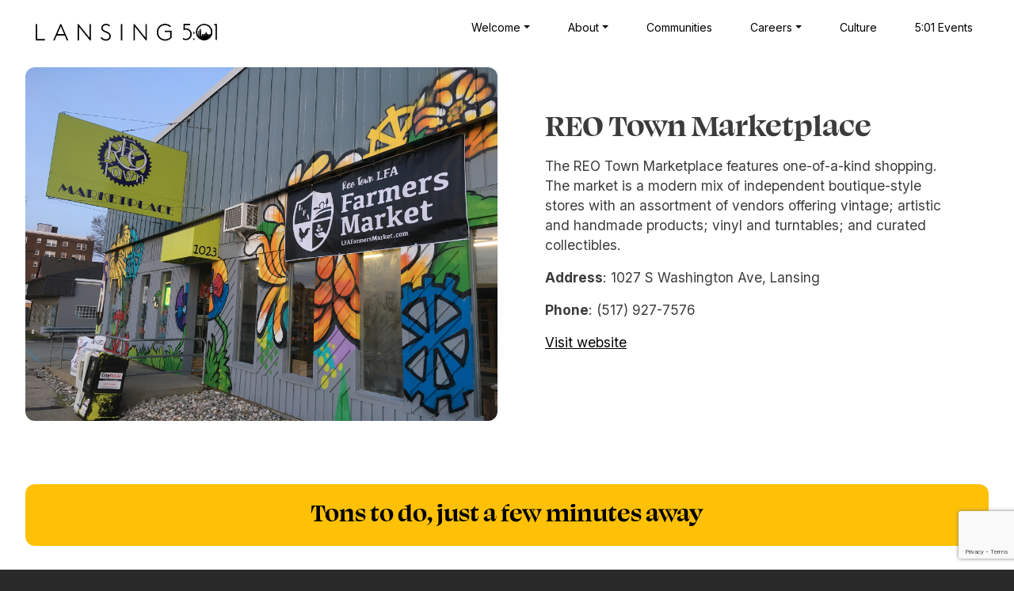

--- FILE ---
content_type: text/html; charset=UTF-8
request_url: https://lansing501.com/features/reo-town-marketplace
body_size: 36391
content:
<!DOCTYPE html>
<html lang="en" dir="ltr" prefix="og: https://ogp.me/ns#">
  <head>
    <meta charset="utf-8" />
<meta name="description" content="The REO Town Marketplace features one-of-a-kind shopping. The market is a modern mix of independent boutique-style stores with an assortment of vendors offering vintage; artistic and handmade products; vinyl and turntables; and curated collectibles." />
<link rel="canonical" href="https://lansing501.com/features/reo-town-marketplace" />
<meta name="Generator" content="Drupal 10 (https://www.drupal.org)" />
<meta name="MobileOptimized" content="width" />
<meta name="HandheldFriendly" content="true" />
<meta name="viewport" content="width=device-width, initial-scale=1, shrink-to-fit=no" />
<meta http-equiv="x-ua-compatible" content="ie=edge" />
<link rel="icon" href="/core/misc/favicon.ico" type="image/vnd.microsoft.icon" />

    <title>REO Town Marketplace | Lansing 5:01</title>
    <link rel="stylesheet" media="all" href="/sites/default/files/css/css_pOAW4HUmdh2glCmMRzVvF9-MMhv6BLP5UrT8PwoSFLQ.css?delta=0&amp;language=en&amp;theme=five_2024&amp;include=[base64]" />
<link rel="stylesheet" media="all" href="/sites/default/files/css/css_2g0Nk5ViIapz7FzQ-vxG_RzqT5CRnP-offntCDuTLy4.css?delta=1&amp;language=en&amp;theme=five_2024&amp;include=[base64]" />
<link rel="stylesheet" media="all" href="//cdn.jsdelivr.net/npm/bootstrap@5.2.0/dist/css/bootstrap.min.css" />
<link rel="stylesheet" media="all" href="/sites/default/files/css/css_ybk5O_WI5cX2MhSUAgekKamQxd8IN0ZuR8NV1ZJxK1M.css?delta=3&amp;language=en&amp;theme=five_2024&amp;include=[base64]" />
<link rel="stylesheet" media="print" href="/sites/default/files/css/css_Zm1Nmk-JRDfKYtDxl-glOL6jFo6CCGQb6LX__FOf2S0.css?delta=4&amp;language=en&amp;theme=five_2024&amp;include=[base64]" />

    <script type="application/json" data-drupal-selector="drupal-settings-json">{"path":{"baseUrl":"\/","pathPrefix":"","currentPath":"node\/878","currentPathIsAdmin":false,"isFront":false,"currentLanguage":"en"},"pluralDelimiter":"\u0003","suppressDeprecationErrors":true,"ajaxPageState":{"libraries":"[base64]","theme":"five_2024","theme_token":null},"ajaxTrustedUrl":{"form_action_p_pvdeGsVG5zNF_XLGPTvYSKCf43t8qZYSwcfZl2uzM":true,"\/features\/reo-town-marketplace?ajax_form=1":true},"facebook_pixel":{"facebook_id":"790689823965789","events":[],"fb_disable_advanced":false,"eu_cookie_compliance":false,"donottrack":true},"data":{"extlink":{"extTarget":true,"extTargetAppendNewWindowLabel":"(opens in a new window)","extTargetNoOverride":true,"extNofollow":true,"extTitleNoOverride":false,"extNoreferrer":true,"extFollowNoOverride":false,"extClass":"0","extLabel":"(link is external)","extImgClass":false,"extSubdomains":true,"extExclude":"","extInclude":"","extCssExclude":"","extCssInclude":"","extCssExplicit":"","extAlert":false,"extAlertText":"This link will take you to an external web site. We are not responsible for their content.","extHideIcons":false,"mailtoClass":"0","telClass":"0","mailtoLabel":"(link sends email)","telLabel":"(link is a phone number)","extUseFontAwesome":false,"extIconPlacement":"append","extPreventOrphan":false,"extFaLinkClasses":"fa fa-external-link","extFaMailtoClasses":"fa fa-envelope-o","extAdditionalLinkClasses":"","extAdditionalMailtoClasses":"","extAdditionalTelClasses":"","extFaTelClasses":"fa fa-phone","whitelistedDomains":[],"extExcludeNoreferrer":""}},"ajax":{"edit-captcha-response":{"callback":"recaptcha_v3_ajax_callback","event":"change","url":"\/features\/reo-town-marketplace?ajax_form=1","httpMethod":"POST","dialogType":"ajax","submit":{"_triggering_element_name":"captcha_response"}}},"user":{"uid":0,"permissionsHash":"0a8bc85ac4019748bd8124faecedfa7558d8867408538ced0fc622182067da3e"}}</script>
<script src="/sites/default/files/js/js_NIMIbcjV2v3GAAMHb1UjJoIBYcJyalwgGM8HFeKHPOo.js?scope=header&amp;delta=0&amp;language=en&amp;theme=five_2024&amp;include=eJxdjm0SgyAMRC9EpWN7HyZgsCglNEYHby8z_ebne5vMriWSRRiyscAcSNuPcENSto3HSBbiaZE9hjQqR4x64DVD7GCC8hQhCXKqanqsyHvnie8Ki9SX-X39QuXBYW2ZTQ4Fo_5H5cOGpj_312bX1zeDGB1kcTcw20X_wgG6P1mf"></script>

    <link rel="stylesheet" href="https://cdnjs.cloudflare.com/ajax/libs/font-awesome/6.5.1/css/all.min.css">
    <link rel="stylesheet" href="https://use.typekit.net/ayp7kyg.css">
    <link rel="preconnect" href="https://fonts.googleapis.com">
    <link rel="preconnect" href="https://fonts.gstatic.com" crossorigin>
    <link href="https://fonts.googleapis.com/css2?family=Inter:wght@100..900&display=swap" rel="stylesheet">
    <link rel="apple-touch-icon" sizes="180x180" href="/sites/default/files/icons/apple-touch-icon.png">
    <link rel="icon" type="image/png" sizes="32x32" href="/sites/default/files/icons/favicon-32x32.png">
    <link rel="icon" type="image/png" sizes="16x16" href="/sites/default/files/icons/favicon-16x16.png">
    <link rel="icon" type="image/x-icon" href="/sites/default/files/icons/favicon.ico">
    <link rel="manifest" href="/sites/default/files/icons/site.webmanifest">
    <link rel="mask-icon" href="/sites/default/files/icons/safari-pinned-tab.svg" color="#000000">
    <meta name="msapplication-TileColor" content="#da532c">
    <meta name="theme-color" content="#000000">
<!-- Google tag (gtag.js) -->
<script async src="https://www.googletagmanager.com/gtag/js?id=G-C8L0TFFRXG"></script>
<script>
  window.dataLayer = window.dataLayer || [];
  function gtag(){dataLayer.push(arguments);}
  gtag('js', new Date());

  gtag('config', 'G-C8L0TFFRXG');
</script>
<script async src="https://www.googletagmanager.com/gtag/js?id=AW-17709805528"></script>
<script>
  window.dataLayer = window.dataLayer || [];
  function gtag(){dataLayer.push(arguments);}
  gtag('js', new Date());
  gtag('config', 'AW-17709805528');
</script>
  </head>
  <body class="layout-no-sidebars page-node-878 path-node node--type-feature">
    <a href="#main-content" class="visually-hidden-focusable">
      Skip to main content
    </a>
    <noscript><img src="https://www.facebook.com/tr?id=790689823965789&amp;ev=PageView&amp;noscript=1" alt="" height="1" width="1" /></noscript>
      <div class="dialog-off-canvas-main-canvas" data-off-canvas-main-canvas>
    
<div id="page-wrapper">
  <div id="page">
    <header id="header" class="header" role="banner" aria-label="Site header">
                                <nav class="navbar navbar-expand-lg" id="navbar-main">
                        <div class="container">
                                  <a href="/" title="Home" rel="home" class="navbar-brand">
              <img src="/sites/default/files/lansing-501-2024.png" alt="Home" class="img-fluid d-inline-block align-top" />
                </a>
    

                              <button class="navbar-toggler collapsed" type="button" data-bs-toggle="collapse" data-bs-target="#CollapsingNavbar" aria-controls="CollapsingNavbar" aria-expanded="false" aria-label="Toggle navigation"><span class="navbar-toggler-icon"></span></button>
                <div class="collapse navbar-collapse justify-content-end" id="CollapsingNavbar">
                                      <nav role="navigation" aria-labelledby="block-five-2024-main-menu-menu" id="block-five-2024-main-menu" class="block block-menu navigation menu--main">
            
  <h2 class="visually-hidden" id="block-five-2024-main-menu-menu">Main navigation</h2>
  

        
              <ul class="clearfix nav navbar-nav" data-component-id="bootstrap_barrio:menu_main">
                    <li class="nav-item menu-item--expanded dropdown">
                          <span class="nav-link dropdown-toggle nav-link-" data-bs-toggle="dropdown" aria-expanded="false" aria-haspopup="true">Welcome</span>
                        <ul class="dropdown-menu">
                    <li class="dropdown-item">
                          <a href="/517-manufacturers" title="517 Manufacturers" class="nav-link-__17-manufacturers" data-drupal-link-system-path="node/1094">517 Manufacturers</a>
              </li>
                <li class="dropdown-item">
                          <a href="/517reasons" title="517 Reasons why Our City is a Great City" class="nav-link-__17reasons" data-drupal-link-system-path="node/1017">517 Reasons</a>
              </li>
                <li class="dropdown-item">
                          <a href="/color" class="nav-link--color" data-drupal-link-system-path="node/1062">Love Lansing Coloring Book</a>
              </li>
                <li class="dropdown-item">
                          <a href="/manifesto" title="The Lansing Manifesto" class="nav-link--manifesto" data-drupal-link-system-path="node/2673">The Lansing Manifesto</a>
              </li>
                <li class="dropdown-item">
                          <a href="/why" class="nav-link--why" data-drupal-link-system-path="node/1063">Why Lansing</a>
              </li>
        </ul>
  
              </li>
                <li class="nav-item menu-item--expanded dropdown">
                          <span class="nav-link dropdown-toggle nav-link-" data-bs-toggle="dropdown" aria-expanded="false" aria-haspopup="true">About</span>
                        <ul class="dropdown-menu">
                    <li class="dropdown-item">
                          <a href="/about" title="Our Story" class="nav-link--about" data-drupal-link-system-path="node/1064">Our Story</a>
              </li>
                <li class="dropdown-item">
                          <a href="/about/our-team" title="Our Team" class="nav-link--about-our-team" data-drupal-link-system-path="node/1077">Our Team</a>
              </li>
                <li class="dropdown-item">
                          <a href="/sponsors" title="Our Sponsors" class="nav-link--sponsors" data-drupal-link-system-path="node/1065">Our Sponsors</a>
              </li>
                <li class="dropdown-item">
                          <a href="/resources" title="Regional Resources" class="nav-link--resources" data-drupal-link-system-path="node/1066">Regional Resources</a>
              </li>
                <li class="dropdown-item">
                          <a href="/recruitment" title="Be Our Neighbor" class="nav-link--recruitment" data-drupal-link-system-path="node/1038">Be Our Neighbor</a>
              </li>
                <li class="dropdown-item">
                          <a href="/about/contact" title="Contact Us" class="nav-link--about-contact" data-drupal-link-system-path="node/1078">Contact Us</a>
              </li>
        </ul>
  
              </li>
                <li class="nav-item">
                          <a href="/communities" title="Communities" class="nav-link nav-link--communities" data-drupal-link-system-path="node/1067">Communities</a>
              </li>
                <li class="nav-item menu-item--expanded dropdown">
                          <span class="nav-link dropdown-toggle nav-link-" data-bs-toggle="dropdown" aria-expanded="false" aria-haspopup="true">Careers</span>
                        <ul class="dropdown-menu">
                    <li class="dropdown-item">
                          <a href="/careers" title="Career Opportunities" class="nav-link--careers" data-drupal-link-system-path="node/1040">Career Opportunities</a>
              </li>
                <li class="dropdown-item">
                          <a href="/explorelansing-stem" class="nav-link--explorelansing-stem" data-drupal-link-system-path="node/1059">Explore Lansing STEM</a>
              </li>
        </ul>
  
              </li>
                <li class="nav-item">
                          <a href="/culture" title="Culture" class="nav-link nav-link--culture" data-drupal-link-system-path="node/1068">Culture</a>
              </li>
                <li class="nav-item">
                          <a href="/events" title="5:01 Events" class="nav-link nav-link--events" data-drupal-link-system-path="node/1069">5:01 Events</a>
              </li>
        </ul>
  



  </nav>


                                                    </div>
                                                    </div>
                      </nav>
                  </header>
          <div class="highlighted">
        <aside class="container section clearfix" role="complementary">
            <div data-drupal-messages-fallback class="hidden"></div>


        </aside>
      </div>
            <div id="main-wrapper" class="layout-main-wrapper clearfix">
              <div id="main" class="container">
          
          <div class="row row-offcanvas row-offcanvas-left clearfix">
              <main class="main-content col" id="content" role="main">
                <section class="section">
                  <a href="#main-content" id="main-content" tabindex="-1"></a>
                    <div id="block-five-2024-page-title" class="block block-core block-page-title-block">
  
    
      <div class="content">
      
  <h1 class="title"><span class="field field--name-title field--type-string field--label-hidden">REO Town Marketplace</span>
</h1>


    </div>
  </div>
<div id="block-five-2024-content" class="block block-system block-system-main-block">
  
    
      <div class="content">
      

<article data-history-node-id="878">
    <div class="node__content clearfix">
        <div class="row mb-5">
            <div class="col-md-6 grid-img">
                  <img loading="lazy" src="/sites/default/files/features/reo-town-marketplace.jpg" width="2048" height="1536" alt="REO Town Marketplace" />


            </div>
            <div class="col-md-6 pt-3 p-md-5">
                <h1><span class="field field--name-title field--type-string field--label-hidden">REO Town Marketplace</span>
</h1>
                <p>
            <div class="clearfix text-formatted field field--name-body field--type-text-with-summary field--label-hidden field__item"><p>The REO Town Marketplace features one-of-a-kind shopping. The market is a modern mix of independent boutique-style stores with an assortment of vendors offering vintage; artistic and handmade products; vinyl and turntables; and curated collectibles.</p></div>
      </p>
                                    <p><strong>Address</strong>: 1027 S Washington Ave, Lansing</p>
                                                    <p><strong>Phone</strong>: (517) 927-7576</p>
                                <p>
                <div class="field field--name-field-website field--type-link field--label-hidden field__item"><a href="https://www.reotownmarketplace.com/">Visit website</a></div>
            </p>
            </div>
        </div>
    </div>
</article>

    </div>
  </div>
<div class="views-element-container block block-views block-views-blockgenres-block-1" id="block-five-2024-views-block-genres-block-1">
  
    
      <div class="content">
      <div><div class="my-5 view view-genres view-id-genres view-display-id-block_1 js-view-dom-id-b7344c3b1232879d5e695b74663a89205395d92e5f1b57d56c38d210dbbd924a">
  
    
      <div class="view-header">
      <div class="yellow-bg-h2-rounded">
        <h2>Tons to do, just a few minutes away</h2>
</div>
<div class="inner-container-big p-3">
    <div class="text-center px-5 pt-3">
        <p>Make "I'm bored" a phrase of the past. Out areas has something to
            offer for all ages, moods and days of the week</p>
    </div>
</div>
    </div>
      
      <div class="view-content row">
      




<div class="views-view-responsive-grid views-view-responsive-grid--horizontal" style="--views-responsive-grid--column-count:4;--views-responsive-grid--cell-min-width:200px;--views-responsive-grid--layout-gap:50px;">
      <div class="views-view-responsive-grid__item">
      <div class="views-view-responsive-grid__item-inner"><div class="views-field views-field-field-thumbnail"><div class="field-content">  <a href="/genre/attractions"><img loading="lazy" src="/sites/default/files/2024-05/attractions_1.jpg" width="480" height="320" alt="Attractions" />
</a>
</div></div><div class="views-field views-field-title"><h5 class="field-content text-capitalize mt-3 mb-2"><a href="/genre/attractions" hreflang="en">Attractions</a></h5></div><div class="views-field views-field-field-short-description"><div class="field-content"><div class="lpurple-border"></div>
Stadiums and farms and parks—oh my. Whether you’re a die-hard baseball fan or want to spend the afternoon at a cider mill, our cities have sights worth traveling for.</div></div></div>
    </div>
      <div class="views-view-responsive-grid__item">
      <div class="views-view-responsive-grid__item-inner"><div class="views-field views-field-field-thumbnail"><div class="field-content">  <a href="/genre/eat-drink"><img loading="lazy" src="/sites/default/files/2024-05/eat-drink.jpg" width="480" height="320" alt="Eat &amp; Drink" />
</a>
</div></div><div class="views-field views-field-title"><h5 class="field-content text-capitalize mt-3 mb-2"><a href="/genre/eat-drink" hreflang="en">Eat &amp; Drink</a></h5></div><div class="views-field views-field-field-short-description"><div class="field-content"><div class="lpurple-border"></div>
We love food more than the average city. Whether you’re looking for Sunday brunch, authentic international food trucks, or an olive burger (a local favorite), we’re dishing it up.</div></div></div>
    </div>
      <div class="views-view-responsive-grid__item">
      <div class="views-view-responsive-grid__item-inner"><div class="views-field views-field-field-thumbnail"><div class="field-content">  <a href="/genre/education"><img loading="lazy" src="/sites/default/files/2024-05/education.jpg" width="480" height="320" alt="Education" />
</a>
</div></div><div class="views-field views-field-title"><h5 class="field-content text-capitalize mt-3 mb-2"><a href="/genre/education" hreflang="en">Education</a></h5></div><div class="views-field views-field-field-short-description"><div class="field-content"><div class="lpurple-border"></div>
Strong public school systems set the foundation for our cities to thrive. And, with a number of colleges and universities nearby, there are opportunities for people of all ages to learn a thing or two.</div></div></div>
    </div>
      <div class="views-view-responsive-grid__item">
      <div class="views-view-responsive-grid__item-inner"><div class="views-field views-field-field-thumbnail"><div class="field-content">  <a href="/genre/entertainment"><img loading="lazy" src="/sites/default/files/2024-05/entertainment.jpg" width="480" height="320" alt="Entertainment" />
</a>
</div></div><div class="views-field views-field-title"><h5 class="field-content text-capitalize mt-3 mb-2"><a href="/genre/entertainment" hreflang="en">Entertainment</a></h5></div><div class="views-field views-field-field-short-description"><div class="field-content"><div class="lpurple-border"></div>
Snag tickets to see an up-and-coming comedian, connect with kindred spirits at a music festival or belt out some slam poetry at an open mic. In Lansing, we know that everything is better live.</div></div></div>
    </div>
      <div class="views-view-responsive-grid__item">
      <div class="views-view-responsive-grid__item-inner"><div class="views-field views-field-field-thumbnail"><div class="field-content">  <a href="/genre/festivals-events"><img loading="lazy" src="/sites/default/files/2024-05/festivals-events.jpg" width="480" height="320" alt="Festivals &amp; Events" />
</a>
</div></div><div class="views-field views-field-title"><h5 class="field-content text-capitalize mt-3 mb-2"><a href="/genre/festivals-events" hreflang="en">Festivals &amp; Events</a></h5></div><div class="views-field views-field-field-short-description"><div class="field-content"><div class="lpurple-border"></div>
In Lansing, there&#039;s always a reason to celebrate. From annual street festivals in summer to live music in winter, coming together is a community-wide event.</div></div></div>
    </div>
      <div class="views-view-responsive-grid__item">
      <div class="views-view-responsive-grid__item-inner"><div class="views-field views-field-field-thumbnail"><div class="field-content">  <a href="/genre/health"><img loading="lazy" src="/sites/default/files/2024-05/health.jpg" width="480" height="320" alt="Health" />
</a>
</div></div><div class="views-field views-field-title"><h5 class="field-content text-capitalize mt-3 mb-2"><a href="/genre/health" hreflang="en">Health</a></h5></div><div class="views-field views-field-field-short-description"><div class="field-content"><div class="lpurple-border"></div>
Working on your fitness? Great, so are we. Bike a scenic trail, catch a kickboxing class and visit a local wellness center all within a few miles’ radius.</div></div></div>
    </div>
      <div class="views-view-responsive-grid__item">
      <div class="views-view-responsive-grid__item-inner"><div class="views-field views-field-field-thumbnail"><div class="field-content">  <a href="/genre/housing"><img loading="lazy" src="/sites/default/files/2024-05/housing.jpg" width="480" height="320" alt="Housing" />
</a>
</div></div><div class="views-field views-field-title"><h5 class="field-content text-capitalize mt-3 mb-2"><a href="/genre/housing" hreflang="en">Housing</a></h5></div><div class="views-field views-field-field-short-description"><div class="field-content"><div class="lpurple-border"></div>
In Lansing, affordable housing options allow you to live where you work. Modern loft-style apartments and reliable bus routes spark city vibes, while historic family homes and new builds with acreage are only a short commute away.</div></div></div>
    </div>
      <div class="views-view-responsive-grid__item">
      <div class="views-view-responsive-grid__item-inner"><div class="views-field views-field-field-thumbnail"><div class="field-content">  <a href="/genre/lifestyle"><img loading="lazy" src="/sites/default/files/2024-05/lifestyle.jpg" width="480" height="320" alt="Lifestyle" />
</a>
</div></div><div class="views-field views-field-title"><h5 class="field-content text-capitalize mt-3 mb-2"><a href="/genre/lifestyle" hreflang="en">Lifestyle</a></h5></div><div class="views-field views-field-field-short-description"><div class="field-content"><div class="lpurple-border"></div>
Come as you are. Explore community centers and resources, give back, and make some lifelong friends in the process.</div></div></div>
    </div>
      <div class="views-view-responsive-grid__item">
      <div class="views-view-responsive-grid__item-inner"><div class="views-field views-field-field-thumbnail"><div class="field-content">  <a href="/genre/nightlife"><img loading="lazy" src="/sites/default/files/2024-05/nightlife.jpg" width="480" height="320" alt="Nightlife" />
</a>
</div></div><div class="views-field views-field-title"><h5 class="field-content text-capitalize mt-3 mb-2"><a href="/genre/nightlife" hreflang="en">Nightlife</a></h5></div><div class="views-field views-field-field-short-description"><div class="field-content"><div class="lpurple-border"></div>
We all need a chance to unwind after 5. With everything from relaxed breweries to lively college clubs, our cities are home to your weekend plans—whatever mood you’re in.</div></div></div>
    </div>
      <div class="views-view-responsive-grid__item">
      <div class="views-view-responsive-grid__item-inner"><div class="views-field views-field-field-thumbnail"><div class="field-content">  <a href="/genre/parks"><img loading="lazy" src="/sites/default/files/2024-05/parks.jpg" width="480" height="320" alt="Parks" />
</a>
</div></div><div class="views-field views-field-title"><h5 class="field-content text-capitalize mt-3 mb-2"><a href="/genre/parks" hreflang="en">Parks</a></h5></div><div class="views-field views-field-field-short-description"><div class="field-content"><div class="lpurple-border"></div>
We’ve got hundreds of parks to choose from. (Seriously. There are more than 300 parks in Lansing.) Lakes, rivers and green space offer fresh air year-round.</div></div></div>
    </div>
      <div class="views-view-responsive-grid__item">
      <div class="views-view-responsive-grid__item-inner"><div class="views-field views-field-field-thumbnail"><div class="field-content">  <a href="/genre/retail"><img loading="lazy" src="/sites/default/files/2024-05/retail.jpg" width="480" height="320" alt="Woman shopping for flowers" />
</a>
</div></div><div class="views-field views-field-title"><h5 class="field-content text-capitalize mt-3 mb-2"><a href="/genre/retail" hreflang="en">Retail</a></h5></div><div class="views-field views-field-field-short-description"><div class="field-content"><div class="lpurple-border"></div>
Sure, you can’t buy happiness—but you can spend the afternoon perusing local boutiques, bookstores and artisan shops in Lansing, and that’s pretty much the same thing.</div></div></div>
    </div>
  </div>

    </div>
  
          </div>
</div>

    </div>
  </div>
<div class="views-element-container block block-views block-views-blockcommunities-you-might-be-interested-in-block-1" id="block-five-2024-views-block-communities-you-might">
  
    
      <div class="content">
      <div><div class="my-5 view view-communities-you-might-be-interested-in view-id-communities_you_might_be_interested_in view-display-id-block_1 js-view-dom-id-a59b3a266e31771dee9321d8e97129cdc3c983e023c9d38bc4caca8bdbc145ff">
  
    
      <div class="view-header">
      <div class="yellow-bg-h2-rounded">
        <h2>Communities you might be interested in</h2>
</div>
    </div>
      
      <div class="view-content row">
      




<div class="views-view-responsive-grid views-view-responsive-grid--horizontal" style="--views-responsive-grid--column-count:3;--views-responsive-grid--cell-min-width:200px;--views-responsive-grid--layout-gap:30px;">
      <div class="views-view-responsive-grid__item">
      <div class="views-view-responsive-grid__item-inner"><div class="views-field views-field-field-image"><div class="field-content">  <a href="/community/okemos"><img loading="lazy" src="/sites/default/files/2024-05/okemos.jpg" width="1024" height="683" alt="Okemos" />
</a>
</div></div><div class="views-field views-field-title"><h5 class="field-content"><a href="/community/okemos" hreflang="en">Okemos</a></h5></div><div class="views-field views-field-field-blurb"><div class="field-content"><div class="lpurple-border"></div>
<p>Why choose between a sprawling yard and the urban happenings of Lansing when you can easily have both? In Okemos, you’re moments away from the action.</p></div></div></div>
    </div>
      <div class="views-view-responsive-grid__item">
      <div class="views-view-responsive-grid__item-inner"><div class="views-field views-field-field-image"><div class="field-content">  <a href="/community/st-johns"><img loading="lazy" src="/sites/default/files/2024-05/st-johns.jpg" width="1024" height="683" alt="St. Johns" />
</a>
</div></div><div class="views-field views-field-title"><h5 class="field-content"><a href="/community/st-johns" hreflang="en">St. Johns</a></h5></div><div class="views-field views-field-field-blurb"><div class="field-content"><div class="lpurple-border"></div>
<p>Surrounded by tilled soil, apple orchards, and many farms, St. Johns is your beautiful home just north of the capital urban center.&nbsp;</p></div></div></div>
    </div>
      <div class="views-view-responsive-grid__item">
      <div class="views-view-responsive-grid__item-inner"><div class="views-field views-field-field-image"><div class="field-content">  <a href="/community/downtown"><img loading="lazy" src="/sites/default/files/2024-05/downtown-lansing.jpg" width="1024" height="683" alt="Downtown" />
</a>
</div></div><div class="views-field views-field-title"><h5 class="field-content"><a href="/community/downtown" hreflang="en">Downtown</a></h5></div><div class="views-field views-field-field-blurb"><div class="field-content"><div class="lpurple-border"></div>
<p>It’s true, all roads lead to Downtown. The seat of state government, right on a river, with live music venues, sports, lots of entrepreneurs, and everything you need to call a place home.</p></div></div></div>
    </div>
  </div>

    </div>
  
          </div>
</div>

    </div>
  </div>


                </section>
              </main>
                                  </div>
        </div>
          </div>
        <footer class="site-footer">
              <div class="container">
                                <div class="site-footer__bottom">
                <section class="row region region-footer-fifth">
    <div class="black-bg pt-5 px-3 main-footer">
        <div class="row">
      <div id="block-five-2024-footerlogo" class="col-sm-6 col-lg-3 block-content-basic block block-block-content block-block-contenta535854a-5f9c-4981-a8ef-dd53d0400f31">
  
    
      <div class="content">
      
            <div class="clearfix text-formatted field field--name-body field--type-text-with-summary field--label-hidden field__item"><div class="ps-3 mb-4">
<p>Real communities,<br />real possibilities, real life.</p>
<img class="img-fluid logo mb-3"  src="/sites/default/files/img/logo/lansing-501-logo.png" alt="Lansing 5:01" />
</div></div>
      
    </div>
  </div>
<div id="block-five-2024-footercontactus" class="col-sm-6 col-lg-3 mb-3 block-content-basic block block-block-content block-block-contentc163bf15-8e05-4304-a327-ff487689ee8e">
  
    
      <div class="content">
      
            <div class="clearfix text-formatted field field--name-body field--type-text-with-summary field--label-hidden field__item"><div class="ps-3 ps-md-0 mb-4">
    <h6>Contact us</h6>
    <ul class="list-unstyled">
        <li>517-285-9886</li>
        <li><a href="mailto:contact@lansing501.com">contact@lansing501.com</a></li>
    </ul>
</div>
<div class="ps-3 ps-md-0 mb-4">
    <a href="https://facebook.com/Lansing501"><i class="fab fa-facebook-f pe-2" title="Facebook"></i></a> <a href="https://twitter.com/lansing501"><i class="fab fa-x-twitter pe-2" title="Twitter"></i></a> <a href="https://instagram.com/lansing501/"><i class="fab fa-instagram pe-2" title="Instagram"></i></a> <a href="https://www.linkedin.com/company/lansing-5-01"><i class="fab fa-linkedin-in" title="LinkedIn"></i></a>
</div>            
</div>
      
    </div>
  </div>
<div id="block-five-2024-footerresources" class="col-sm-6 col-lg-3 mb-3 pe-3 resources-footer-block block-content-basic block block-block-content block-block-content3a87dd9c-f26b-44d5-a924-738df039b786">
  
    
      <div class="content">
      
            <div class="clearfix text-formatted field field--name-body field--type-text-with-summary field--label-hidden field__item"><div class="ps-3 ps-md-0 mb-4">
    <h6>Resources</h6>
    <ul class="list-unstyled">
        <li><a href="http://www.purelansing.com/">Economic Development</a></li>
        <li><a href="https://www.lansingchamber.org/">Business Development</a></li>
        <li><a href="https://www.camw.org/">Workforce Development</a></li>
        <li><a href="https://www.lansing.org/">Tourism</a></li>
    </ul>
</div>
</div>
      
    </div>
  </div>
<div class="col-sm-6 col-lg-3 mb-3 ps-3 ps-lg-0">
      <div class="mb-1 fw-bold white-text footer-subscribe-title">Subscribe to our Newsletter</div>

      
<form action="/features/reo-town-marketplace" method="post" id="mailchimp-signup-subscribe-block-newsletter-signup-form" accept-charset="UTF-8">
  <div id="mailchimp-newsletter-54f18a5b1f-mergefields" class="mailchimp-newsletter-mergefields">





  <div class="js-form-item js-form-type-email form-type-email js-form-item-mergevars-email form-item-mergevars-email mb-3">
          <label for="edit-mergevars-email" class="js-form-required form-required">Email Address</label>
                    <input autocomplete="email" data-drupal-selector="edit-mergevars-email" type="email" id="edit-mergevars-email" name="mergevars[EMAIL]" value="" size="25" maxlength="254" class="form-email required form-control" required="required" aria-required="true" />

                      </div>
</div><input autocomplete="off" data-drupal-selector="form-h4ajx-mal5ae3wtjdgz3o08hbi9e7ob-uisyr8akf0i" type="hidden" name="form_build_id" value="form-h4AJx_MaL5ae3wTJDgz3O08HBI9e7oB-uisYr8AkF0I" class="form-control" />
<input data-drupal-selector="edit-mailchimp-signup-subscribe-block-newsletter-signup-form" type="hidden" name="form_id" value="mailchimp_signup_subscribe_block_newsletter_signup_form" class="form-control" />


  <input data-drupal-selector="edit-captcha-sid" type="hidden" name="captcha_sid" value="54999" class="form-control" />
<input data-drupal-selector="edit-captcha-token" type="hidden" name="captcha_token" value="kxXqgs541gK6JjmBlrv-0HuB0lHoMyT-Y-Fw1qNLipw" class="form-control" />
<input id="recaptcha-v3-token" class="recaptcha-v3-token form-control" data-recaptcha-v3-action="default_v3_action" data-recaptcha-v3-site-key="6Lc5LpQqAAAAAODVYbxkbfAqAM6eIRsHvI4U5Q06" data-drupal-selector="edit-captcha-response" type="hidden" name="captcha_response" value="" />
<input data-drupal-selector="edit-is-recaptcha-v3" type="hidden" name="is_recaptcha_v3" value="1" class="form-control" />

<div data-drupal-selector="edit-actions" class="form-actions js-form-wrapper form-wrapper mb-3" id="edit-actions"><button data-drupal-selector="edit-submit" type="submit" id="edit-submit" name="op" value="Subscribe" class="button js-form-submit form-submit btn btn-primary">Subscribe</button>
</div>

</form>

   </div>
    </div>
</div>
<div id="block-five-2024-subfooter" class="block-content-basic block block-block-content block-block-content867e7c0d-aba5-45f1-8013-dead983daa61">
  
    
      <div class="content">
      
            <div class="clearfix text-formatted field field--name-body field--type-text-with-summary field--label-hidden field__item"><div class="black-bg small-text text-center">
            <p class="py-3 px-3">
                &copy; 2019 - 2024 by Lansing 5:01. All rights reserved. Website designed and developed by <a class="text-white" href="https://redhead.studio">Redhead Creative Consultancy.</a>
            </p>
</div></div>
      
    </div>
  </div>

  </section>

            </div>
                  </div>
          </footer>
  </div>
</div>

  </div>

    
    <script src="https://www.google.com/recaptcha/api.js?render=6Lc5LpQqAAAAAODVYbxkbfAqAM6eIRsHvI4U5Q06" defer async></script>
<script src="/sites/default/files/js/js_8FPJuUC6q89kq0CWXIqPwsikhCBZt9YN8fUudqPPV0g.js?scope=footer&amp;delta=1&amp;language=en&amp;theme=five_2024&amp;include=eJxdjm0SgyAMRC9EpWN7HyZgsCglNEYHby8z_ebne5vMriWSRRiyscAcSNuPcENSto3HSBbiaZE9hjQqR4x64DVD7GCC8hQhCXKqanqsyHvnie8Ki9SX-X39QuXBYW2ZTQ4Fo_5H5cOGpj_312bX1zeDGB1kcTcw20X_wgG6P1mf"></script>
<script src="//cdn.jsdelivr.net/npm/bootstrap@5.2.0/dist/js/bootstrap.bundle.min.js"></script>
<script src="/sites/default/files/js/js_6847MsuSM8ZaEHu1yUbhWyQgpoIf1YIhyTwcwrxPoO4.js?scope=footer&amp;delta=3&amp;language=en&amp;theme=five_2024&amp;include=eJxdjm0SgyAMRC9EpWN7HyZgsCglNEYHby8z_ebne5vMriWSRRiyscAcSNuPcENSto3HSBbiaZE9hjQqR4x64DVD7GCC8hQhCXKqanqsyHvnie8Ki9SX-X39QuXBYW2ZTQ4Fo_5H5cOGpj_312bX1zeDGB1kcTcw20X_wgG6P1mf"></script>

  </body>
</html>


--- FILE ---
content_type: text/html; charset=utf-8
request_url: https://www.google.com/recaptcha/api2/anchor?ar=1&k=6Lc5LpQqAAAAAODVYbxkbfAqAM6eIRsHvI4U5Q06&co=aHR0cHM6Ly9sYW5zaW5nNTAxLmNvbTo0NDM.&hl=en&v=PoyoqOPhxBO7pBk68S4YbpHZ&size=invisible&anchor-ms=20000&execute-ms=30000&cb=g5gas9nitzgw
body_size: 48714
content:
<!DOCTYPE HTML><html dir="ltr" lang="en"><head><meta http-equiv="Content-Type" content="text/html; charset=UTF-8">
<meta http-equiv="X-UA-Compatible" content="IE=edge">
<title>reCAPTCHA</title>
<style type="text/css">
/* cyrillic-ext */
@font-face {
  font-family: 'Roboto';
  font-style: normal;
  font-weight: 400;
  font-stretch: 100%;
  src: url(//fonts.gstatic.com/s/roboto/v48/KFO7CnqEu92Fr1ME7kSn66aGLdTylUAMa3GUBHMdazTgWw.woff2) format('woff2');
  unicode-range: U+0460-052F, U+1C80-1C8A, U+20B4, U+2DE0-2DFF, U+A640-A69F, U+FE2E-FE2F;
}
/* cyrillic */
@font-face {
  font-family: 'Roboto';
  font-style: normal;
  font-weight: 400;
  font-stretch: 100%;
  src: url(//fonts.gstatic.com/s/roboto/v48/KFO7CnqEu92Fr1ME7kSn66aGLdTylUAMa3iUBHMdazTgWw.woff2) format('woff2');
  unicode-range: U+0301, U+0400-045F, U+0490-0491, U+04B0-04B1, U+2116;
}
/* greek-ext */
@font-face {
  font-family: 'Roboto';
  font-style: normal;
  font-weight: 400;
  font-stretch: 100%;
  src: url(//fonts.gstatic.com/s/roboto/v48/KFO7CnqEu92Fr1ME7kSn66aGLdTylUAMa3CUBHMdazTgWw.woff2) format('woff2');
  unicode-range: U+1F00-1FFF;
}
/* greek */
@font-face {
  font-family: 'Roboto';
  font-style: normal;
  font-weight: 400;
  font-stretch: 100%;
  src: url(//fonts.gstatic.com/s/roboto/v48/KFO7CnqEu92Fr1ME7kSn66aGLdTylUAMa3-UBHMdazTgWw.woff2) format('woff2');
  unicode-range: U+0370-0377, U+037A-037F, U+0384-038A, U+038C, U+038E-03A1, U+03A3-03FF;
}
/* math */
@font-face {
  font-family: 'Roboto';
  font-style: normal;
  font-weight: 400;
  font-stretch: 100%;
  src: url(//fonts.gstatic.com/s/roboto/v48/KFO7CnqEu92Fr1ME7kSn66aGLdTylUAMawCUBHMdazTgWw.woff2) format('woff2');
  unicode-range: U+0302-0303, U+0305, U+0307-0308, U+0310, U+0312, U+0315, U+031A, U+0326-0327, U+032C, U+032F-0330, U+0332-0333, U+0338, U+033A, U+0346, U+034D, U+0391-03A1, U+03A3-03A9, U+03B1-03C9, U+03D1, U+03D5-03D6, U+03F0-03F1, U+03F4-03F5, U+2016-2017, U+2034-2038, U+203C, U+2040, U+2043, U+2047, U+2050, U+2057, U+205F, U+2070-2071, U+2074-208E, U+2090-209C, U+20D0-20DC, U+20E1, U+20E5-20EF, U+2100-2112, U+2114-2115, U+2117-2121, U+2123-214F, U+2190, U+2192, U+2194-21AE, U+21B0-21E5, U+21F1-21F2, U+21F4-2211, U+2213-2214, U+2216-22FF, U+2308-230B, U+2310, U+2319, U+231C-2321, U+2336-237A, U+237C, U+2395, U+239B-23B7, U+23D0, U+23DC-23E1, U+2474-2475, U+25AF, U+25B3, U+25B7, U+25BD, U+25C1, U+25CA, U+25CC, U+25FB, U+266D-266F, U+27C0-27FF, U+2900-2AFF, U+2B0E-2B11, U+2B30-2B4C, U+2BFE, U+3030, U+FF5B, U+FF5D, U+1D400-1D7FF, U+1EE00-1EEFF;
}
/* symbols */
@font-face {
  font-family: 'Roboto';
  font-style: normal;
  font-weight: 400;
  font-stretch: 100%;
  src: url(//fonts.gstatic.com/s/roboto/v48/KFO7CnqEu92Fr1ME7kSn66aGLdTylUAMaxKUBHMdazTgWw.woff2) format('woff2');
  unicode-range: U+0001-000C, U+000E-001F, U+007F-009F, U+20DD-20E0, U+20E2-20E4, U+2150-218F, U+2190, U+2192, U+2194-2199, U+21AF, U+21E6-21F0, U+21F3, U+2218-2219, U+2299, U+22C4-22C6, U+2300-243F, U+2440-244A, U+2460-24FF, U+25A0-27BF, U+2800-28FF, U+2921-2922, U+2981, U+29BF, U+29EB, U+2B00-2BFF, U+4DC0-4DFF, U+FFF9-FFFB, U+10140-1018E, U+10190-1019C, U+101A0, U+101D0-101FD, U+102E0-102FB, U+10E60-10E7E, U+1D2C0-1D2D3, U+1D2E0-1D37F, U+1F000-1F0FF, U+1F100-1F1AD, U+1F1E6-1F1FF, U+1F30D-1F30F, U+1F315, U+1F31C, U+1F31E, U+1F320-1F32C, U+1F336, U+1F378, U+1F37D, U+1F382, U+1F393-1F39F, U+1F3A7-1F3A8, U+1F3AC-1F3AF, U+1F3C2, U+1F3C4-1F3C6, U+1F3CA-1F3CE, U+1F3D4-1F3E0, U+1F3ED, U+1F3F1-1F3F3, U+1F3F5-1F3F7, U+1F408, U+1F415, U+1F41F, U+1F426, U+1F43F, U+1F441-1F442, U+1F444, U+1F446-1F449, U+1F44C-1F44E, U+1F453, U+1F46A, U+1F47D, U+1F4A3, U+1F4B0, U+1F4B3, U+1F4B9, U+1F4BB, U+1F4BF, U+1F4C8-1F4CB, U+1F4D6, U+1F4DA, U+1F4DF, U+1F4E3-1F4E6, U+1F4EA-1F4ED, U+1F4F7, U+1F4F9-1F4FB, U+1F4FD-1F4FE, U+1F503, U+1F507-1F50B, U+1F50D, U+1F512-1F513, U+1F53E-1F54A, U+1F54F-1F5FA, U+1F610, U+1F650-1F67F, U+1F687, U+1F68D, U+1F691, U+1F694, U+1F698, U+1F6AD, U+1F6B2, U+1F6B9-1F6BA, U+1F6BC, U+1F6C6-1F6CF, U+1F6D3-1F6D7, U+1F6E0-1F6EA, U+1F6F0-1F6F3, U+1F6F7-1F6FC, U+1F700-1F7FF, U+1F800-1F80B, U+1F810-1F847, U+1F850-1F859, U+1F860-1F887, U+1F890-1F8AD, U+1F8B0-1F8BB, U+1F8C0-1F8C1, U+1F900-1F90B, U+1F93B, U+1F946, U+1F984, U+1F996, U+1F9E9, U+1FA00-1FA6F, U+1FA70-1FA7C, U+1FA80-1FA89, U+1FA8F-1FAC6, U+1FACE-1FADC, U+1FADF-1FAE9, U+1FAF0-1FAF8, U+1FB00-1FBFF;
}
/* vietnamese */
@font-face {
  font-family: 'Roboto';
  font-style: normal;
  font-weight: 400;
  font-stretch: 100%;
  src: url(//fonts.gstatic.com/s/roboto/v48/KFO7CnqEu92Fr1ME7kSn66aGLdTylUAMa3OUBHMdazTgWw.woff2) format('woff2');
  unicode-range: U+0102-0103, U+0110-0111, U+0128-0129, U+0168-0169, U+01A0-01A1, U+01AF-01B0, U+0300-0301, U+0303-0304, U+0308-0309, U+0323, U+0329, U+1EA0-1EF9, U+20AB;
}
/* latin-ext */
@font-face {
  font-family: 'Roboto';
  font-style: normal;
  font-weight: 400;
  font-stretch: 100%;
  src: url(//fonts.gstatic.com/s/roboto/v48/KFO7CnqEu92Fr1ME7kSn66aGLdTylUAMa3KUBHMdazTgWw.woff2) format('woff2');
  unicode-range: U+0100-02BA, U+02BD-02C5, U+02C7-02CC, U+02CE-02D7, U+02DD-02FF, U+0304, U+0308, U+0329, U+1D00-1DBF, U+1E00-1E9F, U+1EF2-1EFF, U+2020, U+20A0-20AB, U+20AD-20C0, U+2113, U+2C60-2C7F, U+A720-A7FF;
}
/* latin */
@font-face {
  font-family: 'Roboto';
  font-style: normal;
  font-weight: 400;
  font-stretch: 100%;
  src: url(//fonts.gstatic.com/s/roboto/v48/KFO7CnqEu92Fr1ME7kSn66aGLdTylUAMa3yUBHMdazQ.woff2) format('woff2');
  unicode-range: U+0000-00FF, U+0131, U+0152-0153, U+02BB-02BC, U+02C6, U+02DA, U+02DC, U+0304, U+0308, U+0329, U+2000-206F, U+20AC, U+2122, U+2191, U+2193, U+2212, U+2215, U+FEFF, U+FFFD;
}
/* cyrillic-ext */
@font-face {
  font-family: 'Roboto';
  font-style: normal;
  font-weight: 500;
  font-stretch: 100%;
  src: url(//fonts.gstatic.com/s/roboto/v48/KFO7CnqEu92Fr1ME7kSn66aGLdTylUAMa3GUBHMdazTgWw.woff2) format('woff2');
  unicode-range: U+0460-052F, U+1C80-1C8A, U+20B4, U+2DE0-2DFF, U+A640-A69F, U+FE2E-FE2F;
}
/* cyrillic */
@font-face {
  font-family: 'Roboto';
  font-style: normal;
  font-weight: 500;
  font-stretch: 100%;
  src: url(//fonts.gstatic.com/s/roboto/v48/KFO7CnqEu92Fr1ME7kSn66aGLdTylUAMa3iUBHMdazTgWw.woff2) format('woff2');
  unicode-range: U+0301, U+0400-045F, U+0490-0491, U+04B0-04B1, U+2116;
}
/* greek-ext */
@font-face {
  font-family: 'Roboto';
  font-style: normal;
  font-weight: 500;
  font-stretch: 100%;
  src: url(//fonts.gstatic.com/s/roboto/v48/KFO7CnqEu92Fr1ME7kSn66aGLdTylUAMa3CUBHMdazTgWw.woff2) format('woff2');
  unicode-range: U+1F00-1FFF;
}
/* greek */
@font-face {
  font-family: 'Roboto';
  font-style: normal;
  font-weight: 500;
  font-stretch: 100%;
  src: url(//fonts.gstatic.com/s/roboto/v48/KFO7CnqEu92Fr1ME7kSn66aGLdTylUAMa3-UBHMdazTgWw.woff2) format('woff2');
  unicode-range: U+0370-0377, U+037A-037F, U+0384-038A, U+038C, U+038E-03A1, U+03A3-03FF;
}
/* math */
@font-face {
  font-family: 'Roboto';
  font-style: normal;
  font-weight: 500;
  font-stretch: 100%;
  src: url(//fonts.gstatic.com/s/roboto/v48/KFO7CnqEu92Fr1ME7kSn66aGLdTylUAMawCUBHMdazTgWw.woff2) format('woff2');
  unicode-range: U+0302-0303, U+0305, U+0307-0308, U+0310, U+0312, U+0315, U+031A, U+0326-0327, U+032C, U+032F-0330, U+0332-0333, U+0338, U+033A, U+0346, U+034D, U+0391-03A1, U+03A3-03A9, U+03B1-03C9, U+03D1, U+03D5-03D6, U+03F0-03F1, U+03F4-03F5, U+2016-2017, U+2034-2038, U+203C, U+2040, U+2043, U+2047, U+2050, U+2057, U+205F, U+2070-2071, U+2074-208E, U+2090-209C, U+20D0-20DC, U+20E1, U+20E5-20EF, U+2100-2112, U+2114-2115, U+2117-2121, U+2123-214F, U+2190, U+2192, U+2194-21AE, U+21B0-21E5, U+21F1-21F2, U+21F4-2211, U+2213-2214, U+2216-22FF, U+2308-230B, U+2310, U+2319, U+231C-2321, U+2336-237A, U+237C, U+2395, U+239B-23B7, U+23D0, U+23DC-23E1, U+2474-2475, U+25AF, U+25B3, U+25B7, U+25BD, U+25C1, U+25CA, U+25CC, U+25FB, U+266D-266F, U+27C0-27FF, U+2900-2AFF, U+2B0E-2B11, U+2B30-2B4C, U+2BFE, U+3030, U+FF5B, U+FF5D, U+1D400-1D7FF, U+1EE00-1EEFF;
}
/* symbols */
@font-face {
  font-family: 'Roboto';
  font-style: normal;
  font-weight: 500;
  font-stretch: 100%;
  src: url(//fonts.gstatic.com/s/roboto/v48/KFO7CnqEu92Fr1ME7kSn66aGLdTylUAMaxKUBHMdazTgWw.woff2) format('woff2');
  unicode-range: U+0001-000C, U+000E-001F, U+007F-009F, U+20DD-20E0, U+20E2-20E4, U+2150-218F, U+2190, U+2192, U+2194-2199, U+21AF, U+21E6-21F0, U+21F3, U+2218-2219, U+2299, U+22C4-22C6, U+2300-243F, U+2440-244A, U+2460-24FF, U+25A0-27BF, U+2800-28FF, U+2921-2922, U+2981, U+29BF, U+29EB, U+2B00-2BFF, U+4DC0-4DFF, U+FFF9-FFFB, U+10140-1018E, U+10190-1019C, U+101A0, U+101D0-101FD, U+102E0-102FB, U+10E60-10E7E, U+1D2C0-1D2D3, U+1D2E0-1D37F, U+1F000-1F0FF, U+1F100-1F1AD, U+1F1E6-1F1FF, U+1F30D-1F30F, U+1F315, U+1F31C, U+1F31E, U+1F320-1F32C, U+1F336, U+1F378, U+1F37D, U+1F382, U+1F393-1F39F, U+1F3A7-1F3A8, U+1F3AC-1F3AF, U+1F3C2, U+1F3C4-1F3C6, U+1F3CA-1F3CE, U+1F3D4-1F3E0, U+1F3ED, U+1F3F1-1F3F3, U+1F3F5-1F3F7, U+1F408, U+1F415, U+1F41F, U+1F426, U+1F43F, U+1F441-1F442, U+1F444, U+1F446-1F449, U+1F44C-1F44E, U+1F453, U+1F46A, U+1F47D, U+1F4A3, U+1F4B0, U+1F4B3, U+1F4B9, U+1F4BB, U+1F4BF, U+1F4C8-1F4CB, U+1F4D6, U+1F4DA, U+1F4DF, U+1F4E3-1F4E6, U+1F4EA-1F4ED, U+1F4F7, U+1F4F9-1F4FB, U+1F4FD-1F4FE, U+1F503, U+1F507-1F50B, U+1F50D, U+1F512-1F513, U+1F53E-1F54A, U+1F54F-1F5FA, U+1F610, U+1F650-1F67F, U+1F687, U+1F68D, U+1F691, U+1F694, U+1F698, U+1F6AD, U+1F6B2, U+1F6B9-1F6BA, U+1F6BC, U+1F6C6-1F6CF, U+1F6D3-1F6D7, U+1F6E0-1F6EA, U+1F6F0-1F6F3, U+1F6F7-1F6FC, U+1F700-1F7FF, U+1F800-1F80B, U+1F810-1F847, U+1F850-1F859, U+1F860-1F887, U+1F890-1F8AD, U+1F8B0-1F8BB, U+1F8C0-1F8C1, U+1F900-1F90B, U+1F93B, U+1F946, U+1F984, U+1F996, U+1F9E9, U+1FA00-1FA6F, U+1FA70-1FA7C, U+1FA80-1FA89, U+1FA8F-1FAC6, U+1FACE-1FADC, U+1FADF-1FAE9, U+1FAF0-1FAF8, U+1FB00-1FBFF;
}
/* vietnamese */
@font-face {
  font-family: 'Roboto';
  font-style: normal;
  font-weight: 500;
  font-stretch: 100%;
  src: url(//fonts.gstatic.com/s/roboto/v48/KFO7CnqEu92Fr1ME7kSn66aGLdTylUAMa3OUBHMdazTgWw.woff2) format('woff2');
  unicode-range: U+0102-0103, U+0110-0111, U+0128-0129, U+0168-0169, U+01A0-01A1, U+01AF-01B0, U+0300-0301, U+0303-0304, U+0308-0309, U+0323, U+0329, U+1EA0-1EF9, U+20AB;
}
/* latin-ext */
@font-face {
  font-family: 'Roboto';
  font-style: normal;
  font-weight: 500;
  font-stretch: 100%;
  src: url(//fonts.gstatic.com/s/roboto/v48/KFO7CnqEu92Fr1ME7kSn66aGLdTylUAMa3KUBHMdazTgWw.woff2) format('woff2');
  unicode-range: U+0100-02BA, U+02BD-02C5, U+02C7-02CC, U+02CE-02D7, U+02DD-02FF, U+0304, U+0308, U+0329, U+1D00-1DBF, U+1E00-1E9F, U+1EF2-1EFF, U+2020, U+20A0-20AB, U+20AD-20C0, U+2113, U+2C60-2C7F, U+A720-A7FF;
}
/* latin */
@font-face {
  font-family: 'Roboto';
  font-style: normal;
  font-weight: 500;
  font-stretch: 100%;
  src: url(//fonts.gstatic.com/s/roboto/v48/KFO7CnqEu92Fr1ME7kSn66aGLdTylUAMa3yUBHMdazQ.woff2) format('woff2');
  unicode-range: U+0000-00FF, U+0131, U+0152-0153, U+02BB-02BC, U+02C6, U+02DA, U+02DC, U+0304, U+0308, U+0329, U+2000-206F, U+20AC, U+2122, U+2191, U+2193, U+2212, U+2215, U+FEFF, U+FFFD;
}
/* cyrillic-ext */
@font-face {
  font-family: 'Roboto';
  font-style: normal;
  font-weight: 900;
  font-stretch: 100%;
  src: url(//fonts.gstatic.com/s/roboto/v48/KFO7CnqEu92Fr1ME7kSn66aGLdTylUAMa3GUBHMdazTgWw.woff2) format('woff2');
  unicode-range: U+0460-052F, U+1C80-1C8A, U+20B4, U+2DE0-2DFF, U+A640-A69F, U+FE2E-FE2F;
}
/* cyrillic */
@font-face {
  font-family: 'Roboto';
  font-style: normal;
  font-weight: 900;
  font-stretch: 100%;
  src: url(//fonts.gstatic.com/s/roboto/v48/KFO7CnqEu92Fr1ME7kSn66aGLdTylUAMa3iUBHMdazTgWw.woff2) format('woff2');
  unicode-range: U+0301, U+0400-045F, U+0490-0491, U+04B0-04B1, U+2116;
}
/* greek-ext */
@font-face {
  font-family: 'Roboto';
  font-style: normal;
  font-weight: 900;
  font-stretch: 100%;
  src: url(//fonts.gstatic.com/s/roboto/v48/KFO7CnqEu92Fr1ME7kSn66aGLdTylUAMa3CUBHMdazTgWw.woff2) format('woff2');
  unicode-range: U+1F00-1FFF;
}
/* greek */
@font-face {
  font-family: 'Roboto';
  font-style: normal;
  font-weight: 900;
  font-stretch: 100%;
  src: url(//fonts.gstatic.com/s/roboto/v48/KFO7CnqEu92Fr1ME7kSn66aGLdTylUAMa3-UBHMdazTgWw.woff2) format('woff2');
  unicode-range: U+0370-0377, U+037A-037F, U+0384-038A, U+038C, U+038E-03A1, U+03A3-03FF;
}
/* math */
@font-face {
  font-family: 'Roboto';
  font-style: normal;
  font-weight: 900;
  font-stretch: 100%;
  src: url(//fonts.gstatic.com/s/roboto/v48/KFO7CnqEu92Fr1ME7kSn66aGLdTylUAMawCUBHMdazTgWw.woff2) format('woff2');
  unicode-range: U+0302-0303, U+0305, U+0307-0308, U+0310, U+0312, U+0315, U+031A, U+0326-0327, U+032C, U+032F-0330, U+0332-0333, U+0338, U+033A, U+0346, U+034D, U+0391-03A1, U+03A3-03A9, U+03B1-03C9, U+03D1, U+03D5-03D6, U+03F0-03F1, U+03F4-03F5, U+2016-2017, U+2034-2038, U+203C, U+2040, U+2043, U+2047, U+2050, U+2057, U+205F, U+2070-2071, U+2074-208E, U+2090-209C, U+20D0-20DC, U+20E1, U+20E5-20EF, U+2100-2112, U+2114-2115, U+2117-2121, U+2123-214F, U+2190, U+2192, U+2194-21AE, U+21B0-21E5, U+21F1-21F2, U+21F4-2211, U+2213-2214, U+2216-22FF, U+2308-230B, U+2310, U+2319, U+231C-2321, U+2336-237A, U+237C, U+2395, U+239B-23B7, U+23D0, U+23DC-23E1, U+2474-2475, U+25AF, U+25B3, U+25B7, U+25BD, U+25C1, U+25CA, U+25CC, U+25FB, U+266D-266F, U+27C0-27FF, U+2900-2AFF, U+2B0E-2B11, U+2B30-2B4C, U+2BFE, U+3030, U+FF5B, U+FF5D, U+1D400-1D7FF, U+1EE00-1EEFF;
}
/* symbols */
@font-face {
  font-family: 'Roboto';
  font-style: normal;
  font-weight: 900;
  font-stretch: 100%;
  src: url(//fonts.gstatic.com/s/roboto/v48/KFO7CnqEu92Fr1ME7kSn66aGLdTylUAMaxKUBHMdazTgWw.woff2) format('woff2');
  unicode-range: U+0001-000C, U+000E-001F, U+007F-009F, U+20DD-20E0, U+20E2-20E4, U+2150-218F, U+2190, U+2192, U+2194-2199, U+21AF, U+21E6-21F0, U+21F3, U+2218-2219, U+2299, U+22C4-22C6, U+2300-243F, U+2440-244A, U+2460-24FF, U+25A0-27BF, U+2800-28FF, U+2921-2922, U+2981, U+29BF, U+29EB, U+2B00-2BFF, U+4DC0-4DFF, U+FFF9-FFFB, U+10140-1018E, U+10190-1019C, U+101A0, U+101D0-101FD, U+102E0-102FB, U+10E60-10E7E, U+1D2C0-1D2D3, U+1D2E0-1D37F, U+1F000-1F0FF, U+1F100-1F1AD, U+1F1E6-1F1FF, U+1F30D-1F30F, U+1F315, U+1F31C, U+1F31E, U+1F320-1F32C, U+1F336, U+1F378, U+1F37D, U+1F382, U+1F393-1F39F, U+1F3A7-1F3A8, U+1F3AC-1F3AF, U+1F3C2, U+1F3C4-1F3C6, U+1F3CA-1F3CE, U+1F3D4-1F3E0, U+1F3ED, U+1F3F1-1F3F3, U+1F3F5-1F3F7, U+1F408, U+1F415, U+1F41F, U+1F426, U+1F43F, U+1F441-1F442, U+1F444, U+1F446-1F449, U+1F44C-1F44E, U+1F453, U+1F46A, U+1F47D, U+1F4A3, U+1F4B0, U+1F4B3, U+1F4B9, U+1F4BB, U+1F4BF, U+1F4C8-1F4CB, U+1F4D6, U+1F4DA, U+1F4DF, U+1F4E3-1F4E6, U+1F4EA-1F4ED, U+1F4F7, U+1F4F9-1F4FB, U+1F4FD-1F4FE, U+1F503, U+1F507-1F50B, U+1F50D, U+1F512-1F513, U+1F53E-1F54A, U+1F54F-1F5FA, U+1F610, U+1F650-1F67F, U+1F687, U+1F68D, U+1F691, U+1F694, U+1F698, U+1F6AD, U+1F6B2, U+1F6B9-1F6BA, U+1F6BC, U+1F6C6-1F6CF, U+1F6D3-1F6D7, U+1F6E0-1F6EA, U+1F6F0-1F6F3, U+1F6F7-1F6FC, U+1F700-1F7FF, U+1F800-1F80B, U+1F810-1F847, U+1F850-1F859, U+1F860-1F887, U+1F890-1F8AD, U+1F8B0-1F8BB, U+1F8C0-1F8C1, U+1F900-1F90B, U+1F93B, U+1F946, U+1F984, U+1F996, U+1F9E9, U+1FA00-1FA6F, U+1FA70-1FA7C, U+1FA80-1FA89, U+1FA8F-1FAC6, U+1FACE-1FADC, U+1FADF-1FAE9, U+1FAF0-1FAF8, U+1FB00-1FBFF;
}
/* vietnamese */
@font-face {
  font-family: 'Roboto';
  font-style: normal;
  font-weight: 900;
  font-stretch: 100%;
  src: url(//fonts.gstatic.com/s/roboto/v48/KFO7CnqEu92Fr1ME7kSn66aGLdTylUAMa3OUBHMdazTgWw.woff2) format('woff2');
  unicode-range: U+0102-0103, U+0110-0111, U+0128-0129, U+0168-0169, U+01A0-01A1, U+01AF-01B0, U+0300-0301, U+0303-0304, U+0308-0309, U+0323, U+0329, U+1EA0-1EF9, U+20AB;
}
/* latin-ext */
@font-face {
  font-family: 'Roboto';
  font-style: normal;
  font-weight: 900;
  font-stretch: 100%;
  src: url(//fonts.gstatic.com/s/roboto/v48/KFO7CnqEu92Fr1ME7kSn66aGLdTylUAMa3KUBHMdazTgWw.woff2) format('woff2');
  unicode-range: U+0100-02BA, U+02BD-02C5, U+02C7-02CC, U+02CE-02D7, U+02DD-02FF, U+0304, U+0308, U+0329, U+1D00-1DBF, U+1E00-1E9F, U+1EF2-1EFF, U+2020, U+20A0-20AB, U+20AD-20C0, U+2113, U+2C60-2C7F, U+A720-A7FF;
}
/* latin */
@font-face {
  font-family: 'Roboto';
  font-style: normal;
  font-weight: 900;
  font-stretch: 100%;
  src: url(//fonts.gstatic.com/s/roboto/v48/KFO7CnqEu92Fr1ME7kSn66aGLdTylUAMa3yUBHMdazQ.woff2) format('woff2');
  unicode-range: U+0000-00FF, U+0131, U+0152-0153, U+02BB-02BC, U+02C6, U+02DA, U+02DC, U+0304, U+0308, U+0329, U+2000-206F, U+20AC, U+2122, U+2191, U+2193, U+2212, U+2215, U+FEFF, U+FFFD;
}

</style>
<link rel="stylesheet" type="text/css" href="https://www.gstatic.com/recaptcha/releases/PoyoqOPhxBO7pBk68S4YbpHZ/styles__ltr.css">
<script nonce="pAvdZp230ouXLHhr3rOXWg" type="text/javascript">window['__recaptcha_api'] = 'https://www.google.com/recaptcha/api2/';</script>
<script type="text/javascript" src="https://www.gstatic.com/recaptcha/releases/PoyoqOPhxBO7pBk68S4YbpHZ/recaptcha__en.js" nonce="pAvdZp230ouXLHhr3rOXWg">
      
    </script></head>
<body><div id="rc-anchor-alert" class="rc-anchor-alert"></div>
<input type="hidden" id="recaptcha-token" value="[base64]">
<script type="text/javascript" nonce="pAvdZp230ouXLHhr3rOXWg">
      recaptcha.anchor.Main.init("[\x22ainput\x22,[\x22bgdata\x22,\x22\x22,\[base64]/[base64]/[base64]/ZyhXLGgpOnEoW04sMjEsbF0sVywwKSxoKSxmYWxzZSxmYWxzZSl9Y2F0Y2goayl7RygzNTgsVyk/[base64]/[base64]/[base64]/[base64]/[base64]/[base64]/[base64]/bmV3IEJbT10oRFswXSk6dz09Mj9uZXcgQltPXShEWzBdLERbMV0pOnc9PTM/bmV3IEJbT10oRFswXSxEWzFdLERbMl0pOnc9PTQ/[base64]/[base64]/[base64]/[base64]/[base64]\\u003d\x22,\[base64]\\u003d\x22,\x22ccOuC8KXckPDhCFAIcO0wpHCizItw4DDsMOEaMK4XcKSAX9uw5dsw61Xw4kbLhY/[base64]/w7RKwp4Rw6VnSiXCphLDlH8xT8KFbMKsf8Kvw6rDsBpsw79tfhrCgwofw4c+NBrDiMK5wqrDucKQwpjDjRNNw4LCv8ORCMO9w6tAw6QPDcKjw5hKKsK3wozDrWDCjcKaw53CthE6BsKRwphABSbDgMKdNELDmsOdJFtvfx/Di03CvHl6w6QLfcK9T8OPw4LCh8KyD0HDkMOZwoPDvMKWw4d+w7JbcsKbwqnCmsKDw4jDqFrCp8KNKThrQUPDnMO9wrIBByQYwoXDult4f8Kuw7MeS8KqXEfCgDHCl2jDv08IBxfDm8O2wrB8B8OiHD3Ci8KiHX9qwo7DtsKmwpXDnG/Dil5Mw48WdcKjNMOqXScewqLClx3DiMOgAnzDplBnwrXDssKawp4WKsOud0bCmcKNfXDCvlZ6R8OuFcKnwpLDl8K4WsKePsOAHWR6wo/ChMKKwpPDhsKQPyjDqsO4w4x8BcKFw6bDpsKPw4pIGgHCnMKKAikvSQXDl8O7w47ChsKNQFYifsOLBcOFwpERwp0RTkXDs8Ojwpgiwo7Cm0XDtH3DvcKydsKubz8vHsOQwqd7wqzDkD/[base64]/DsD/DrcKvwoFTNAXDiAVVwpFQEsOCw7sIwo9nLULDksOLEsO/woZnfTs7w6LCtsOHPzTCgsO0w4XDqUjDqMK2LGEZwrtiw5kSX8OwwrJVak/[base64]/DpcOrwqvDhT/ClwkxwrrCswbCuMKNw6bDuMOnT8O3w67Dk8KJcyQ1OcKew7LDmUlZw53Dmm/DlcKiJHrDo3tcV3odw63CmVPCosKdwpjDuE5/wpUXw6N/wqk5c3jDnT/[base64]/Cgzx/[base64]/Cq8KIw4TClk7CmMKdHcOFLldpOcKrJMOUwpPCtl7Cp8OVZcKKI3jDgMKiwoPDiMOqChPClsK5SMKpw6cfwqDDp8Opw4bCusKCfGnCm1HDisO1w5c5wrbDrcKpFBdWPSh1w6rCuERodAvCilY0wqXDicKuwqg8UMKDwpxAwrp2w4dEdXDDk8KZwqx6KsKDwp0qGsK/wrtiwpXCrzlmJMKhw7nCi8OSw61uwrHDoyvDv3xdORRmAxfDhMKJwpNFfhtEw63DrsKFwrHCqFvCiMKhRk9iw6vCgEcoR8K5wr/[base64]/[base64]/DmxxgD1XCtMK3wpVxXcKuwrY8wpMRD8OXbzsFPsOvw6RDeVJaw6ssUcOlwoM6wq1QKcOKRD/Du8O+w78+w6PCnsOuCMKawpdkYsKmcnPDtVTCiEDCqHh9w6AUdDF8AADDhgggHMOlwr5qw77Cg8Owwp7CtW9KA8O7SMOFWVBBJ8OGw6gNwobCghl7wrY+wq1EwofCnBhnfRRtBcK8wp/[base64]/Dv8KhZcOdwrstH0jDucKyUWnCk8KZK0QyecOnGMKsJsKsw4nChMO/w5Q1UMOPAcOsw6QaKVHDs8KqcnrCmxBUwp4Ww4FeGlTDm00swrktNwbCvy/Cq8O7wociw6NVCcK3JsKtccOUN8OHw4zDlsK8w77CgWhEw7sOHgB+VVJBJcOLUcKvF8K7YMOQVhoIwp40wr/DscOYG8O/U8KUwq1iH8KVw7crw4TDicKYwoBcwroVwqjCmAgmSBTDisOIV8K5wqPDssK/K8K/dMOlJUbCq8KXw5HCjQpmwqvCtMK1E8OmwooAGsOlwozCvHl5YEYTwqRgfXjCgAhAw7DDl8O/[base64]/ClcOQwqcwJwgKw4wOfwDDikfDinMdw6XCgMKBNAXDmiEzf8OeOsOcw4XDrxg/w7hnw4PCqzVnFMOWwqPCqsO5wrrCucKzwpF/HMK/[base64]/ChG4MBxTClXXDgcKsw7bCvsKaLMK0wr5MAsOBw6DCocKiXAnDqnbCtnB2wrHDnhHDpcO4WS9NDxzCh8OEfsOhTFnCn3PClcONwqVWwq7CpTTCpXNNw5PCvX/CvjHCncKResKaw5PDhXMXODLDnkI3OMOnYMOhfl8lI2bDo0wZXX3CjTwCw4twwo7CmcOzasOzwpXCtMOcwpXDo2twMMKLHGfCsF0yw5nCh8Okb30YfcK3wpMVw5UCCATDq8K1UsKDSWHCr1/Dm8KAw5dPEnQmXkpdw5hfwr5Lwp/[base64]/CnHXCr8Kwwr7ChsKrwp/ChSzDicKEw7bCtsK2bsO6X2MdKlc1FVjDjkIGw6vCuSLCkMOIeFMSeMKWczzDuh/CsmDDq8ODL8KqXhjCqMKXQSHCjMO/eMOUZ2nCplnDuCTDlhciUMKAwrFcw4TCn8K5woHCrFrCtEBGCwZPHDFfTcKPJxBxw6PDncK5L3g3KsO4dSBsw7rDksO4w6Zyw7TCuiHDr3nCq8OUPm/Dq3wfPlBJH0g5w7Igw7LCjCHDusOnwrzCtw0iwoTCu10jwqDCjyUNCy7Cm0TDt8KAw5EMw4DDrcOXw5/[base64]/CsxAwfUk2Jl81w6AZMMKmwo5oL1/Cq0jChcKewph5wp5EAMKlDXLDrA8LUMK+YRNEworDs8OEbcKyf1hFw5E2C3rCocOhSS7DvWlgwpzCusKxw4EEw4HDpsKyD8Kkbn/CuknCisOXwqjCu0Ytw5/DkMOHwoLCkRQMwrIJw6F0R8OjOcOqwpXDr0lyw5c2w6vCtSg3wqPDgMKJXHLCu8OXJcKdDhgaOlLCnjREwrvDscO/C8OqwqfCk8OyOQEEw61cwr4YUMOGOMKxOz8FK8O8X3o1w5k7D8Ohwp3CgFEXXcKzZMOUIMKsw7wFwp5iworDgsO1w5vCqDQUHmvCsMKxw44ow6INKSfDjz/DksO2EiDDi8OFwpHCvMKaw4vDtTYvAnYRw615wrLChsO4w5ZWDcOEwp/[base64]/Dh8KdOxbDhMK1wpcYCGfCjh19w7oOwqLCnVgWYcOrREpYwqleIMKOw7IdwpNmAsOYL8O2w6taEjLDv1HCkcK6NcKaNMKdKcKHw7vCo8K3w5oYw7PDtWYvw5PDlxnClU1Dw7M/JcKUJg/CpsOmw5rDj8OQfcKeDcKBSlgsw5U8wpQWDsOKwp3DlGTDoip3b8KWPMKfwpjCqcKywqbCncO6wpHCksKxa8OWFlwyDsKcdTTClMOmw4ZUbBEdDHjDiMKewprDhh19wqtawrMwPRHCj8Obwo/[base64]/wpHDncKswrDDm8K+w5XDqRPCgF7CsMK5wrPDhcKhw7LCrinDn8OFBsKPcCTDocO0wrLDgsOiw7/[base64]/[base64]/CuD/Dh8OZUGHDvAA/[base64]/wqLDriXCkmLDlnl+GhQiGVLCo8KTAcOEKE5NOGDDpi5jLAUCw68Xd03DkAY7DD/CqgNbwpxMwoRaKMO5YcOIwpTDsMO0R8Ojw7I8CAogV8KQwrTCtMOhw7tawo0bwojDjcKqRcOnwqonRcK9woEww7LCvcO/wo1DDMOHOMOdYsOqw75Pw7Jkw7d2w7DChQUlw6zCh8KhwqxBbcK8PyDCj8K8ACDCgnbDuMOPwr/DqiMBw6jCv8OrEcO2bMOpw5Fwf2VCw6vDssO3wp4NL2XCkcKowrHCqjsBw4DDkcKgZnTDncKELCzCsMO/[base64]/Dg8Ksw7ErQMO6wqU9S8KkYcOVw68Lw5rDqsKtdwjClMKnw7vDjsOkwprClMKofxEww5AsD3XDmsOywpvCosO0wpnDn8Osw5TCnRPDmhtAwpjCpcKKJSdgfCjDozZTwrLCvsKIw5jDrU/CjsOow5ZRw6TDlcKIw6BRIMOcwrvCpSHDi2zDiUVhcxXCqWYucS4Fw6FlbsKwfyIFTlXDlsOdw6JSw6VZw7bCvQfDiUTDiMKSwpLCiMKdwqABNcO0W8OTKhZ4EcKww6zCtCN4DlXDl8KcQl/CtMKFwpkgw4DDtiPCjXHDolPCllXCuMODSsK/[base64]/Do23CpwIfKAxhVFbDusOiQMOmN8KWJMKhwr0ZIXpXcVfCmQ3ChXRXwp7DtlF/[base64]/F3RswqEaw7tBawhwc0fDvmLDp8OMVj9QwrkvXBDCml5pW8K5O8OVw6jDogLCr8Kuw7zCmcO4IcO+SBbDgQxlw5DDnBHDusObw55Kwq7DtcKnJAPDvwsWwpPDkyBAWCvDosOCwqU/w57DhDZrDsK6w6JDwpvDmMK4w6XDn3IYw5rDtcOhwrF0wrRXXMOrw7bCkcKIF8O/N8KowovCjcK5w71Zw7XCj8Kpw6FuZ8KUecO+DcOpw4LCgEzCvcOsNnLDsEnDqUoVwrnCgsKIV8O3wpcNwrofFGM4wp0zMMKaw68zNVgpwplzwojDoVzCj8K9P04+w7XCghppJcOuwo7CsMO4wp/CvXLDgMKpWSpvw6/DkkllOcKpwp9iwonDoMO0w4FvwpRNwp3CsBdoSijCv8OULDBTw5vDvcK4DhpewozDqVvCjQAdbiHCsG1iDxrCvFvCjTpQFHLCkcO6w4HChBfCpjdTLsOQw6YQDcO3wrI3w6fCtsOeEzZ1wrzCg17CmzLDrE/ClVR1H8KOBcODw6p5w5/[base64]/CrG/CqsOiwqPDil3Dh8OJwqwRc14+wqtRw6sZwo/Ch8K5f8K3bMK9GQ7Cu8KGF8OZCT1zworDo8OiwoTCvcKqwpHClcO2w5x2wq7DtsO7QsOXacOrwpJkw7A/w5EfHTbCpsOLdsOlw5cVw6ZfwoQ+KnVFw79Aw6FUKcOQGXV6w6vDvcOXw6rCosKIcSHCvRvDiBvCgAHCscKlZcOFFV/CiMOcXsObwq1MNCHCngDDjC/Dtj8nwr7DqS8uwp/CrMKmwoFVwrx/AHPDrMKIwrUIHm8aSsO7wr7DtMKve8ONJsO3w4M2MsOZwpDDrcOsE0dsw5DCj35VTU8jw4DCm8OkAcKwKRbCjGVDwoJIHULCpMOhwo5/[base64]/CucKOccOKEl7DtMO3MMK5wpPChhJsw7LDoWfCnDHCh8OOw6vCt8OMwpsiw44zCQcewowkciRnwr/Dp8OHHMKRw63Ck8K7w60tBsKdPjgHw6EbZ8K3w4c4w5ZiW8Onw5hTw7dawqbCpcORLTvDsA3ChsOKwqHCmlxmJMOgwqzDlw4ITW7DqGoXw7UjCcOwwrp6XXnDmsKNUhNrwpl7acOLw6rDoMK/OsKaF8KFw4bDuMKiagluwrUcQsKpasOHw7fDrHfCtcO/w7XCtgwifsODJkTCgQEVw5g0d3MNwqrCpVdww6rCtcO5wooTdMKjw6XDp8KHB8OvwrzDssOxwo7CrwzCqER2TmbDrMKEMxguwpDDu8OKwqhpw7/DhMKQwofChU5odEYIw6EUw5zChQMKw6MSw6xRw5HDocO1AcKGU8OBwrTCnMKbwqbCjXJ+w7rCoMOxXh4gCsKZYhDDvjnDjwjCn8KXSsKXw7zCnsO6T2vDv8K8w44gIcKww6HDuXLCj8KAA17Drm/CtCHDunzDkMOOwqlTw6bCuRHChlgewr9bw5hSM8KJU8Oow4tfwo5aworCl2PDk24ew6bDuQTColPDiS0zwp3Ds8Kbw6NYSiPDtBrCucKEw7Qkw5fDosKfwp3DhE3CqcKWwpDDlMODw4oIFjLCo13DtiA9TWDDnH55w4hjw4PDn1/CrkTCs8OswoXCoCQIwpvCvMKwwp0lb8ObwohjEmbDpUcGYcKdw6MIw7/CtMKlwqfDpcOuBynDnsKNwprCqxXDg8KNE8Ktw73CucKlwrXCkgk6G8K8X3Jow5NZwrFuwqk9w7VHwqrDmUEVEsOFwq11w7plKms+wrzDphTDkMK+wr/CoXrDvcKrw6LDlcOWUC9LJGUXOXUHbcO7w63DpsOuw6pEEwcVM8Kiw4UveknCvWd+YRvCpw1ebAsiw5/[base64]/DshxBwqXCqgxiwp/Cj1JCY8O5wqXCiMK9w73CpyhLPWLCv8OqaGxJUMKxAyTCtXvDo8OALybDsAwldgfDshzDhcKGwrjDu8O4c1jCiH1KwpfDtyhCwo/CscKmwql/woPDvzBPShrDs8Oww4R0E8OiwoDDq37DnMOxVD7ClE1JwoPCosKowqQpwp47McKbK25RScKuw78PYsO3ZsOWwozCmsOEw7zDlypOIMKvb8K9Xh/Dv0NOwphWw5YFXMOUwoXCgwHDt2l3RcK2QMKEwrkzNXIEJAkOUcKWwq/[base64]/CgzXDpsKlwppWdzEwAMOqYXJnwoQtwqdSCcKJw79CCX7ChsO9wozDv8ODdcKGwp5hbk/Ch13CgcO/[base64]/DoMO3wrBmwoxuLyrCp1XCmxLCogPCgjjDmMOGFsKlCsKmw6LDhE8OYEbDt8OawpJ4w4ZbXzvDrEAZAlUQw506QEIbw5Qgwr/Dq8OXwokCccKLwqJLCnNXZHrDjMKAPMOxBMK+VCFhw7NTMcK+HVRDw7lLw5MHw6TDicOiwrEUPh/DiMKGw6XDhyNhTFtAMMOWDEnDpsOfwrJdR8OVSGtJScOeCcO8w543OG5qc8OoWFrDiijCvsOAw53DjsOxV8OjwrgqwqHDo8KeGy/DrsKJSsOkDmdoCsKjIkLChSAyw4/DlQbCjXTCmxnDuh3CrU4AwoXCv0jDnMOBYCQeKMKSwrhlw5MLw7rDo0kWw454AMKBWQ/[base64]/CqsKiwofDoMKTL2rDkzM7wpfCnsO3wpbCiMKLTyVDwqhjwpnDlxwYB8OPw6bCiU8UwpJZw7I0TMO6wq7DrXkdQUtHKsKjBcOow64aDcOiflDDo8KXH8OJLcKUw6syccK/P8Ozw4RUUCzCiA/DpDBQw6BZXwXDgcK6YsKfwoc/C8KeUMKbJVjCr8OWFMKow7/Co8KFH0QOwpkJwqjDvFdRw6/[base64]/DjMOATcOFKcOjd8KsUxhJw7xWWMO0KUrCicKdem3DrXrDqzNsZ8O0wqxRwoZXwpALw49mw5Yxw75WEg8/wphTwrNHZ07DnsK8IcKwd8KuH8KDYMOPQ1XCpRkgw6wTIyfCh8K+MFNUGcKkZ2vDtcOxZ8OLwozDhsKDbg/[base64]/CoH9SOnjDnVdwZDFZX8Ovw6w7T8KFZcKmQ8Oow6seR8K2woAoCsK3LMKyQWl/[base64]/DqR8xwrQwwoYPTcOnwp/DssKzwrknwpHCi3ohw6LCrcO4wq/DllZWwoJPwoUOAsK9w6bDohPCkQPDmMOKQ8Knwp/CsMKPIMOuwrTChsO6wocMw4ZOVW/DosKNFgNNwo7CjMORwrHDqcKuwp5Ewq/DgsO7w6YJw6PChsOOwrnCosKxbxceFTjDhcK5LsKjejHCtDg0OF/CiAVvw63CuSHCl8OowockwqBHTkdgX8Kiw543GlhUwq3CriMqw4vDnsKTdWZ4w6Aiwo7DocOWQsOxw7LDm28cwprDu8O5Ey7CtcKcw63CnW8weF5ewoYuPcKOe3zCoCrDvcO9c8KuO8K/wpbClEvDrsOLcsKQw47DrMKUJMKYwqZXw6TCkgBhI8K/wrBKPzLDoFbDj8KZwqHDrsO4w7VMwo3Cn0RCDcOKw7gLwqtiw7BVw5TCq8KdDcKow4LDp8K/fXkwQSbDrFVVK8K3wqwDUU8bWWjDjF/CtMKzw4A2d8Kxw7oQIMOKw6HDjsKhfcKPw6thwpl9w6vCshDCh3bCjMOkCsOhbsKVwrTDqnxRbnYewpjCg8ObRcOywqYdP8OdYS/[base64]/CkMKrAcOiw43DuQ8pwow6wqlDwpFCwrzDnkDDg3LCuml/w4bCpsKPwqnCjF7Ct8Kkwr/CuknCsTfDoHvDrsOKAHjDhAbCucOMwp3CusOnK8KJWcO8U8OjFcKvw5LCpcOlw5bCjX4yczw5TjNHSsKDW8Oow7zDlMKowp1nwoHCrjAJAsONFgJ4eMOgVGcVw4s3wop8EMONK8KoOsK3MMKYO8KwwotUYV/DtsKzw6gLQsKDwrVHw6vClUfDp8Odw6bCg8KLw7PCmMOpwqcKw4llXcOvw4RULT3Dj8O5CsKwwqUWwojConHCjsKLw6jCpX/Cs8KSNQ4dw4nDgRlUdBdoTxNgcTRUw7LDgAV0GsK+WsKyFGFHbsKdwrjDpRJVekLCgwBIbWouL2HDjCXDnRjCkVnCvcKnO8OaVMKyE8K9DcOWZ0opGR5RecK+D1wcw7HCkcOwR8OfwqRtw64+w57DnsOywq83wpDDuUvCncO2C8K2wr1nGCo0PX/ClmsAHz7DgwLCp0kJwp8Pw6/ClDg2ZsKNFsO2AcKbw4HDlHJEF23CoMOAwrcWw7YNwrnCjMKCwptkSXgeM8O7XMKrwqcRw7p7wr8RTcKvwqV6w4RWwoM6w67DjMOMYcODTw8sw6DCgcKLScOoHDjCkcOOw5/DtMK4wpogdcKzwrTCmn3Dr8Krw4HCh8O9BcOWw4TCgsO+R8O2wrPDtcOYL8O3wpFzTsKxwojCicOCQ8OwM8OuLivDoVg6w7BwwrDCocKgOMOQw6HDt1kewp/CgsKqw49UegnDnMOPdMK2wrHCg3jCsBdiwogswqwYw7BiK0XCiXgPwpDDscKOasKEA07CgcKGwokcw57DhAJnwp95EAjClDfCvCh7wqcxwqF/w4pzcGXCscKYw406CjxyV2wyS3BOSMOgUwxVw514wrHChcOqwpRFPEgBw4YVJX1Gw5HDv8OAH2bCt01kNMK0ZmBWQMKYw6fDg8Oow7ghKMKDKVc5FMOZXcOvwqRhScKnZGbChsOYwpTCkcO5IcOYYRbDqcKQw6TCiT3Dt8Kmw71fwplTwrHDqsOVwpoRIhdTScK/[base64]/[base64]/Dk17Cr8OsWcK1HGdNPTZJIxN5w5J5c8KVAMOjw6nCo8KFw4vDhiPDssKeNHbCvnDCk8OuwrpSOxcbw7p6w7AGw73Ck8ORwoTDi8KKeMKML2UZw64owpVbwpIxw7LDhcOHWSTCqcKRQnTCjirDhwHDmMODwpbCpMOEacKAYsO0w6ELF8OkIMKmw40BYl7Dj3/Dg8Obw7XDhlQ+FcKww6A6VnoPayMtw5fCk3PCoHwCG3bDjWDCr8KAw4jDt8OIw7nDtUx1woXDhnnDjcO6w5LDglNDw7loHMOOw4TCp2Muw5vDiMKEw5hvwrfDnnTDun3Dh2/CvMOrwoTDojjDoMORf8O2aBrDr8O4YcK3FH14UcK/c8OlwojDjsK6fcKEw7DDlMK9dMO2w59Xw7TDgMKcwrBuN3DCrsO5wpZFZMO6IG7CqMOZUSTCiC92bMOWCDnDhC5GWsOYTMOnMMKrZW9hRB4rwrrDm2Ycw5YVIMOMwpbCscKrw69ow4pLwr/CqMOdIsOLw6h7SiHCvMKtOMOdw4gKwotAwpXDicOMwqE9wqzDi8Klw7NHw4/Dr8KewqrCqsKAwqhuME7CicO3FMOew6LDmlllwrHDhQx9w7AKw44fMMKyw7cjw6l+w53CuzxnwobCs8OxZCXCkjoqEzoVwrR/PMKiGSRJw5tew4zCscOhEcKwa8OTQxjDs8KaYijCp8KOLF5lHMO2w77CvirDgUk8O8OLThbClMKWVhAQbsO3w7XDvcO+Hwt+wpjDvT3DmMKXwr3CpMO/wpYZwpfCvhQKw55dwoxQw7BgfzTCoMOGw7sWwr4kPAUdwq0pbMOxwrzDlX5eZMOVR8OOa8Khw5/Ck8KvJ8K/LcKtw5PCriDDsgDCqD/Cq8KhwpXCqsK1DFDDsUI+RcOHwqrCi1JaeFhhZH8VUMO6wpV2ITQAIFJ8w7cIw741wqVpMcKkw40fLsO2w5ItwpnDpMKnPVUVYDnCogQcw5rCi8KILDgTwopyIsOsw6/CpX3DkSsww5cjOcOVPMKWCgLDvw3Dv8OFwo/CksKwIQcGVy1uw7IiwrwWw7PDvMKGLBXDu8Obw5MoJWAnw6ZxwpvCk8Onw4hvKsOFwq7ChxzDnnUdFsO5wo1tGMK/bFXCnMKfwq1ywpTCl8KeQC3Dm8OOwpoPw7Etw5zCriYnYMK7MT92AmjCpsK0bj8QwoHDkMKqJsOMw5XCghUKJcKQX8KHw5/CvCkKHljCoTxDSsKsF8O0w4F5OlrCqMOTEj9NRBozYBBcNMOJAHjDkxPCqkMjwr7Dqm5uw6dRwqLClkvDiyw5KUPDvcOWZE/DjGshw6LDgDbCi8ONCMKYMARlwq/DlnHDoUdewpXDvMOdMMOLV8O9wqLDpMOtJkBANknCusOqFwXDvsKfDcKcaMKaUCvCi1BmwqnDhSDChwTDrzkSw7nCk8KbwpXCm09XRsO5w7UhK1wSwoVSwr85IMOvw7EHw50UCFNxwpQDSsK4w57CmMO/w7MwbMO+w7fDk8O4wpoeFX/Cg8KjSsK9TjvDhi0kwqnDs2/CgxMBwpTCscKaG8KEKSLCnMK1wpgcNMKWw6DDii8EwpQbIsO5T8Orw7rChsOhN8KKw49RBMOYGcONOERJwqXDmSPDrTzDlRXCi3rCjSJ5JXATAHx7wrnDgsOgwphVb8KTXcKhw7nDmXLCn8KJwoAqGMOiR1F+w7cGw4gAaMOpJy82w6YiDcKQcMO3SQ/Co2R7XcKxLmbDrTBFJ8KrV8OHwpJAMsOAUMOUQsOsw68Uaig+axfCqmfDihfCqHNNL13Du8KKwpnCucOYejvCkSbCj8Oww7TDrQLDscO+w71YSyvCtldaNn/[base64]/T8KIasK0woTDgTjDjkvChmByFQPDicORwrHDkB7ClsO5wpNSw6fCuXIbwovCoScXRsKXRSfDqWTDmRnDlBvCtcO5w7waaMO2VMOuH8O2JsOjwp/DkcKOw7Rewotiw7pjDUHDpDDChcK6PMO2wp0Bw4fDqU3DvsOVDHJqPcOLLsOuE2LCssOYPhQHEsORwoBJNGXDiksNwqlEc8KWFC4pw53Ds1HDjsK/wr8zDsObwoXCpGhIw6lLVsK7NgbCmR/DsAYJZg7CssKDw5/DgmMqXU0oZcKhwrwjwphCw53DjDY+eAXDkUPDusK+GDTDpsOAw6Uhw4oXwqAIwqt6BMKVSmRyYsOCwpXDrjYiw6DCs8Ouw7t0LsKkBMOmwpkJwr/CsFbCl8KCw4TDnMOHw4pLwoLDmcKFfjFow73CucOHw4gCWcOzcwcWwpk8dEvCk8OVw458AcO8cD0Mw5zCu1w/[base64]/[base64]/DlC/ClcOhwpPDtMKAE8KtHMOmPsOow73DtE3DnlEHwqbChk4Xfztxw6M9LVF6wqLCjGTCqsKAN8OpKMKPUcOxw7bCoMKkSMKswpXDv8OrO8Ofw47DhcOYOmHDv3bDu1PDrk5bdQobwo7DvizCoMOCw6/CscOpw7B+N8KOwpBXES4Cwrh3w59bw6fDsnIrwqXCjT8OGcOBwrDCosOHb07Dl8OKCMOBRsKNEhUqTlbCq8KqecOZwphlw4nCvy8owqIdw73CncKiS0MMQG4dw7nDmVXCuH/Cnk/DhMOWN8Kiw67DsgrDtcKDWjzDuwB8w6ohQMK+wpHCh8OcXcOIwprDu8KhRV/DnW/Cqh/DpyjDrhYGw6Yuf8KhWMKUw4IHRcKXwqDDusKQw64lUmLDqMOiRRFpAcKKVsOzUnjCnkPCosOJwq0ENl/[base64]/CosKfelPCrsKnw5HClcOQw4UkLcORO2YRGB9RCMO2KcKnYcOwBR3CjQzCu8Oqwrx6GgXDt8ObwojDoB50CsOYwrEAwrF4w6s6w6TCtEEmHh7DnGDCsMOfGsOew5pTwpLDnsKpwqHDgcO/[base64]/Ckywaw69TwoPDlMOjw7jCj2zDt8K3IcK4wrHCu8OmeTfDnMKnwoXCihvCjSYVw4DDlFwHw5V3PCnCs8Kzw4bDiVXCl0PCpMK8wrsFw4kSw6A5wqcgwp/ChDoaEMKWTsOzw7nDoS5Xw4siwrE1cMK6wqzCnG3DhMKFHsKmIMKuwrnDrwrCsi5ew4jDhcOxw5cdwr9jw4/CsMOJMVDCn1BLNGLCjBnCuErCjQNAASbClsKVdzB0woTDmmbDjsOBWMK5SVgodcOFTcOJw53CkF/DlsKWLMO9wqDCvMKPw5MbAVDCj8O0wqNrw7TDr8OhPcK9N8KKwqPDncOewoMWX8KzPMKXVcKZwrkcw6QhT3gqBhzChcKLVEnDqMOqwog8wrLDr8OackjDjnxiwr/CkyAyBE8bccKUe8KAc1RCw6TDmFdDw67CowNZIcKbdyDDpsOfwqINwq1EwpEWw43CmcKmwqPDukXCjU1jw5MsTcOHaEvDksOidcOOHRHDpCkww7XCj07CrMORw4TCjGRvGTTCv8KGwoRPbsKPwq9rwofDrjbChw5Qw7Rfw5h/wrbCpgwmw4sBNcKMIDlvfB7DsMOITBLCosOZwp5jwph9w7XDtcOTw7swe8O0w6EaSRrDnsKrwrUtwqgLSsOkwrB3PMKnwqHComLDsWzCqsKewpZdfH8Lw6d4WcKXaGIIwowQCMKlwpvCmXlpHcKPRMK6VMKOOMOUbQPDvlvDo8KtV8K/IhtswppfFiXDvsKMwo1tVMKiKcO8w7DCuhnCjSnDmDxBFsK+MsKrwoPDjGTCiD1ddD3DviUFw71Aw5F6wrXCt27CnsKeCjLCh8KMwo1kJsOoworDuljDvcKbwrMzwpdtVcKMesKBM8KXOMKSPMOmYBbCmUjCmcOLw6bDpzvDtDo+w4QqCXfDhcKUw5rDh8OWfU3DgT/Dg8Kew6XDjXdiWsKowotMw5/DmTnDhcKLwqUSwogbcnvDiRMkXR/DlMOlVcOYCcKNwq7DuDx1YcOKwrx0w73CmyARRMOXwog5wqXCjMK0w5J2wqcIYAoLw4F3bibCusO8wr4xw4bDugcHwrwHHTUaA0/Cjlk+wp/DkcKoNcKdJsO/Dx3CoMKFwrTCssKOw78fwo0eJ3/[base64]/KMKbwqpvw5XDnMKrWXVEY8OZIsO3RcO1w5ANwr/Dp8OFH8K3N8O4wo1tWGY7w7AOwoJAeBIaGH7CiMKuUE/DicKhw4rCmD7Dg8KPwo7DnwYRVDwowpvDkcKyFTwywqJnDAV/[base64]/DRJNwrFSwqbCvw4/w6ANw4IWwo8Dw6c3w6E5wqA4w7PDihLCkRVswqnDjEsSUC0KTSdgwpNsbGwvSjPCscOhw6DDjkbDjWzDkzvCtHgvVHhwdcKVw4fDrTxZWcOTw7N5wpHDoMOZw7Bxwr9dA8OJScKoBTbCr8Kaw4FTJ8KSw4VnwpzChHTDocO3IA/CpFUoUzzCocOjQMKYw4cQw7rDrsOcw5fCgcKkNsOvwqV8w7bClybCrcOPwq3DlsKjwqZywq5zbGlTwpkwLcKsMMOewrkPw5vCv8OJw7skDyrCmsKOw4vCpCPDj8KnF8OMwq/DjcO+w4HDncKpw6nDsBEaOlwBLMOtRwTDjwLCslUncl4DUsO8worDkMKGIMKAw6o/[base64]/DlMOsaGTCii5MwrwMw7QFYcORTzM9w7HCq8KuEsKPw5Blw7p7bSshXSzDsXEpHsOOTy7Dg8OVQMKQTXA3csOAEsOqw6fDgy/DvcOiwrsmwpd/[base64]/Dj3MzXsOZw5wUMMOGTMKnw7MSwojDqVPDkxYVw4HCrcO4wpYodsKtMx8+PsO0MwHCtWfDoMKBYCU+I8KmHWldwqhVUzLDgAohbS3Du8Ozw7EfV1/Dvk3CuWnCuSNiw4kIw7vDlsOGw5rCr8Oww7XComzDhcKBXn7CicOPfsKiw416SMKoZMOTwpYJw7A7chHDjjTCl0o7W8OQIXrCmE/[base64]/csO+PDAJwpnCmAZgecKvwqDCrlkgQxJ8w7PDoMO8OcOuw6jCnypgF8K2YUrDsXjCl0Miw4sXEMOQcsOGw7vCpDHDswoADsOGw7N+VMOgw47DgsK+wph9NWkFwq/ChMOoaB1FRz/CjCQGbcOIacKjJ0dww4HDmx/DpcKILcOzRsKbBMOWG8KWH8Kxw6JywpJ+fxDDpS0iHD7DpDrDuxMnwrUVFAZheQsCEyfCmsKdZsO/D8KEw4DDkSzCpwDDnMOywobDi1Bpw4vCjcOHw4cEA8KQU8K8wrPDoTTDswjDpAFVOcKjMAjDv0t7RMK6w7s4wqlATcK/PQEcw6zDhD1vcF8Gw53DiMOEByHDlsKMwqTDt8O/wpAFAQc+wprCmMKiwoJ8IcKNw77DscKJKcKiw6rCicK4wqzDrkwxNsK0wp9ew7gNM8KmwoLDhsK5MTPCgMOCUyXCmMKIAT7CpsKlwqvCsCvDixrCs8OBwoBEw6DCvcOzKmXDohHCsn/Dp8OwwoXDljHDjkMGwrAiMcKjRMOgw6HDqjDCuB7Dvh3DpRJwJGoMwq8rwp7CmhptecOpLMO6w71McxUhwrEaKk7DhiHDmMKNw6XDl8KbwqkKwosqw59fa8KYwrsowqrDl8Kuw5wEwqjCpMKZQMOxc8OeXcOIJAR4woEjw7MkNcO1woR9AT/Ds8OmG8KqYlHCncObwpzDkybCgsK3w7Ywwqk6wpkNw6HCvCkYFsKmbF5RIcK5w7BaDwAjwrPCqRfDjRFVw6XDhmvDiknCn2NGwqEiw6bDmDp3NHzCjXXCm8Oowqw9w4dhQMKRw6zDhCDDpMOTwroEw4zDkcOiwrfChhnDs8Krw7lLYMOCVwfDtcOkw5Z/[base64]/Cl8KxPsK9NsKnw67CnsOUw74yem0mLcOqAB9jJAAsw77CqMKEdlNLcFZhGsKJw4Nmw7hkw4cQwqZ7w5XCsV0WOMKWw4E5a8Osw4vDhQ0ow6XDqHfCqMK8dkrCr8OaSDgBw45jw5B/w7l5WMK9IsOqJFzCt8OeH8KLfB0aXsObwqM3w4IHOsOiYnE4wpvCiWp1LMKbF3/CkGTDscKFw5HCs3dQYsKCQcK4JxDDpMKSPTrCmsOaUHLDk8KZbE/Ds8KvCS3CvQ/[base64]/Dm8KcwrdOw4TDogrCicKJwqQwagZVeD4kworCj8KDcMKdasKvBSLCmCDCg8Kgw50mwqUuHsOqbD1bw4XCrsKDT3J0KijCj8KpS1vCnU4SesOAOcK6WSd4woPDk8Ovwr3DpGdGV8Kjw4fDm8K/w7BRw4Fkw7hCw6HDjsOPecOtOsOzwqMvwo4qXcKHJ3U3w7PCuyQ7w63CkigXwo/Dqw3CllMawq3CqMO7w50KIRPDkMObw7xfNMOYU8Klw4MUN8OqCUkvVFjDuMKff8KEP8O7GxFeTcODdMKdTmh1KQvDgMO3w5kkbsO6ThM0E2J5w4DCgcO0cFvDuHTDrj/Cm3jCp8KnwpZpcMOtwoDDiC3ChcOSECjDh2xHWTAcFcKXZsK4ByLDvQ4Fw64ePXfCuMKxw6TDkMOpJRhZw5/Cqm4RVS3DucOnwqnCh8OBwp3DjcOQw5rDt8ODwrdoNnHCvcKfG3sCO8K/w6sMw6TChMKKwqPCvhXDk8KEw6zDoMKjwpczOcKaOVvCjMKLQsKqHsODwrbDl0lDwqVWwrUSesKiUynDlcKdw4zCrl3DlsKOwpbCpMOrFjIaw4/Cp8KNwofDkGAFw6FTbsK7w7MsIsOTw5J/wqJ7ZH5de0XDoT9XSHFgw4Q5wpDDlsKrwo3DmDVpwrNgwqEPHgsqwqrDuMKtW8OdecKRb8KJbFVFwrpgwovCg0LDtQrCoGATKcKGwqtON8OcwoxawqHDglPDiH8AwpLDscKsw4nCgMO6UcOVwoDDrsKBwrBWYcKrKy9ow6zDisOow6rDgn5YQjp8GsK/Cj3ClsKFXXzDscOvw7TCocOgw6jCqcKGFcO8w6bCo8OvK8KpA8Ksw5ZSUQvCm1AWbMO4w6DDksKrfMOEWMO8w6Q9Dx3Cnz3DtAhvLCVgch5TPnAKwqEBwqcLwrzCkcK+DcKDw5vDr28xP2N4AMKRY3/Di8KVw4bDgsOieWfCgsObLljDrsObIk7Dl2FZwojCry42wp7CrWlaPB3DrcOCRkxdd350wr/DgGBwVx84wroSLsO/[base64]/EcKWw7jDvBPDkBbCpcK3bcKpwpdgwqDDnxZVQmHDpSrDoF5JTF5iwoDDpgbCocOkJD7Cn8K8e8KmU8KgTHbCusKiwqbDkcKKFiDCpErDq2Ucw43DvsKVw7rCvsOiwrlIG1vCjcKwwpsuMcOyw5HCkj3DqMK6w4fDlExRFMONwqkkUsKEwpLCmidxKA7CoBU6w7/Cg8OLw7xfBzrDj1Alw4nCmytaLljDvjpwb8Osw7pWIcOQMCI3wpHDr8KKw6LDgsO/wqTDpFzDkcOrwr7ClhHDtMOjw7PDncOmw41GSwrCmcKMwqLDg8OlPEwxF17DgsOhw5sUacOPZMO/w654YsKjw5pqwovCpMO9w4nDmsKcwpfDn3bDjSLDtH/DgsOiDMKEbsOpV8OWwpfDhMOCGHXCsmZMwrMiw446w7XCmsOGwqB5wqTDsmo1fiYawpkowojDkAXCoF1fwrvCuCIpOgHDm19YwoLCjxzDo8K0eUVqMsOrw4/[base64]/[base64]/VMKbw5UCDMKxwph7ZMKSw4jDjj9RJEXCp8OsZiRww5BXw5vCnsKgPsKZwoh0w6zCk8OWDngcEMOHBsOowrbCvXfCjsKxw4fCoMObK8OewonDusK2EynCp8OkAMO0woofLywBFMO/w4xgK8OWwq7CpCTDr8K1GTnDiETCvcKLE8OnwqXCv8KKw6A2w7Mpw5V0w5IFwpPDpVdow7/CnMOCZGRIw6VvwoJkw688w4wZHsKFwrjCpXpVGMKVfsKPw47DjMKmMg3Cvw7CmMOFGsOdZ1vCusODwqnDt8ObWlDDnmkvwpcvw6XCiV1awrIzRg/DisKKO8Opwp/Ck2Ucw7sreiDDlSPCkFJYJcOEHQ3CjQDDhFbDtcKAc8K7aFzDvMOiPAkWWcKYc33CisKHR8OlcsK/wqhJcx/[base64]/CsGPCiXFhDcOvfsOhAm5WHArDvXMSw5UKwpTDkmYRwr8ew7V5IDzCrcK0wqvDgcKTEMOmCsKJQ0/CtA3CvW/DvsOSdkTCoMOFGhcow4bCjW7CmMO2woXDijTDkToZwowDb8OuVgoMwq4oZTzCgcKhw6RTw50wcnPCrVliwrcxwpvDqEnDvcKow51xGh/DsT7ClsKjEcOHw4xYw6MXG8K2w7/DgHbDjR/DgcOgZcOYF1nDlgQNO8OQPS0jw4bCr8OaDB7DrMKww5ZBRw7DqMKww7vDnMOhw4VSQnfCnxXCpcKLP2JGEcOVQMKyw6TCt8OvPQo6w54fw4DClcKQbcKeV8O6wrd/TVjDqiYWMMOgw4NTwr7CrMOTf8Olwr3DpHIcV0rDnMOew4vCvwbChsO0bcOndMKFfTbCssKzw5rDkMOTwr/CsMKkIDzDlhR8wr4IV8KjacOsUljChjYMZUE3wrPCkhdeVQY8X8KgH8KhwoM5wpp1RcKtPWzDikrDt8KuXEzDgU9RGcKcwrrDt1nDusOlw4pEQDvCpsO/wpvDlnwiw7/DuHDDusOkw57ClArDnBDDvsKKw5UjI8OqQ8KHw5pwGnLCpXR1WsOQwot0w7jCl3vDm3PDl8O+wofDmWTCn8K9w6TDj8K2UClFK8OewqfCj8OuF3vDsk3DpMKkSVbDqMKMXMOfw6TDqEfDkcKpw6jChzEjw50Jwr/Dk8ODwqvCtzZNcifCi0PCvsKCNcK6MQRCATMEcMO2wqdkwrjCu10rw5JzwrRgNEZdw4UqByvCm3rCnzxPwq5zw5DCjcK9Z8KTVwYQwrjDt8KXBDxiw7sKw7JYJDHDucKHw4scXsO4wobDhiVfNsKawqHDu0lbwodiEMOiQXTCkELClsOPw5kDw7bCrcKmw7jChsK/cy7Dv8KewqskJcOEw43DkX8qwpM2Jh8mwppzw47DhcKxSAU/w4VEw5XCnsKBIcKjwo9ew5EcW8K1wpkhwobDhwxcPUdowpMjwoTCpsK3wrLDrWJ3wq1Sw7XDpUjDgMO2wpwBbMKREjnCgHAJbnrDmcOXIMK0w5RgQVjCugERT8Okw7HCu8Knw5DCksKAwq/CgMO8Nx7CnsKoasKaworCkRtMB8KPwpnChsKfwqjDpWbDl8ONHGx2WsOeCcKKDCVLUMO/eTHCp8KkURNZw6ZcT1Ngw5zCtMOiw4TCscOabxocwrRUwopgwofDhTM/w4EHwrnCvsO2YcKow5XCqmXCmcKrJisGZsKRw57Ch2JFaC/DhVrDoClMwrDDhsKaOQvDpCVtLsO0wo7CrxLDjcKEw4RwwotBdVwQDyN1w4zCncOUwpAaQj/DuT3Dn8K1w4/DqCPDsMKrOCHDicKSCsKDSMKSwqHCpxLCjMKYw4/CqQ3DvMORw53Cq8OSw7RLw5Z3XsOyDgnCgcKdwo/CtmLCusOBw5TDnCQBOsOMwqvCjFfCqXrCqMKfDknDgjvCkcOKW3TCmEEVZsKYwojDpi8xb1HCnMKLw7g1ZlkqwqfDlhnDjR52DEE1w7bCqgkOTXoeEzTDpQNFwp3DrA/Cl2nCjcOlwrbDuVMyw6hgQcO3w4LDn8KHwo/Cnmchw7BSw7/CnsKFW0A8worDvMOSwqTCnCTCosO+OhhYwol+aSE0w4XDjjMTw7x+w7A4QcO/UX83wqpyAMOfwrAnGsKowoLDkcKGwpVQw7DChcOPAMKww5bDp8OAE8O8UMKMw7RKwobDixlwFHPCqCJQRkHDqMOCwrfCgcOAw5vChcO9wqPDvEhsw7/[base64]/w6jCncOIwpTDqg9OwpvCjMOawqomC8Kjwqtaw63DrF3Ct8K9wpbCjF8Uw78HwonCvgjCrMO9wos+W8Kiwr3Dv8K8WAHCjyxwwrTCojNadsOFwqRJbW/DscKybkvCpcO+dMK3GcOLHcKxAirCj8O6wp7Cv8Ktw5nCq3oX\x22],null,[\x22conf\x22,null,\x226Lc5LpQqAAAAAODVYbxkbfAqAM6eIRsHvI4U5Q06\x22,0,null,null,null,1,[16,21,125,63,73,95,87,41,43,42,83,102,105,109,121],[1017145,391],0,null,null,null,null,0,null,0,null,700,1,null,0,\[base64]/76lBhnEnQkZnOKMAhk\\u003d\x22,0,0,null,null,1,null,0,0,null,null,null,0],\x22https://lansing501.com:443\x22,null,[3,1,1],null,null,null,1,3600,[\x22https://www.google.com/intl/en/policies/privacy/\x22,\x22https://www.google.com/intl/en/policies/terms/\x22],\x2268vqCzkouH0IU59qviKRtZNFCabm3waMgEvSKQHvB+k\\u003d\x22,1,0,null,1,1768956570486,0,0,[68,134,144,148,57],null,[71,98,132],\x22RC-FHJqa7QX8_RwFA\x22,null,null,null,null,null,\x220dAFcWeA5oNOYzooMwBecyHj1P3-n-zXObwPXjXqghLAdfFk3iO_lYgz-UbtomSe4gyidHN3XQQgowsMZ4rz_vregOUS0VuieiQQ\x22,1769039370544]");
    </script></body></html>